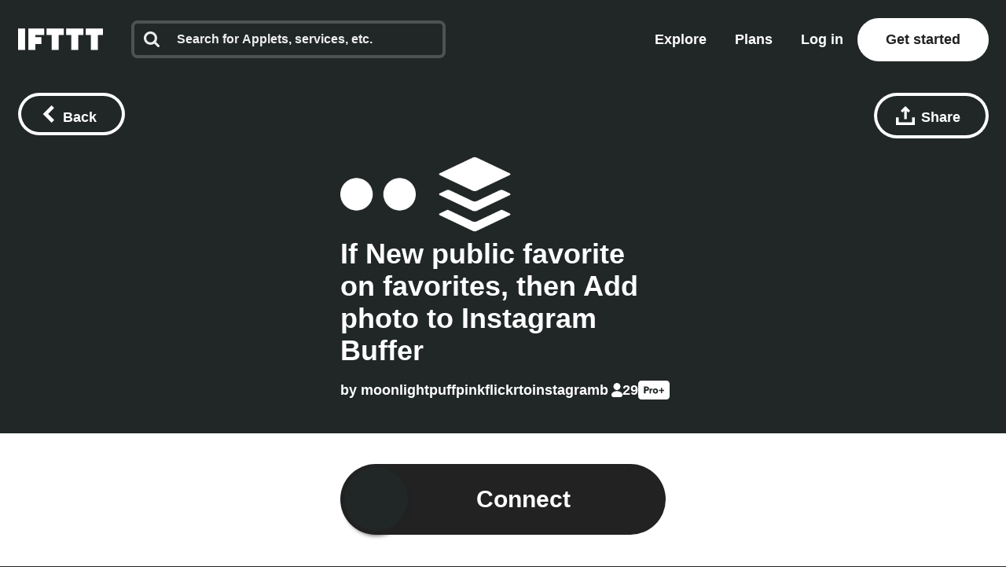

--- FILE ---
content_type: text/html; charset=utf-8
request_url: https://ifttt.com/applets/mnXTxGgA-if-new-public-favorite-on-favorites-then-add-photo-to-instagram-buffer
body_size: 28911
content:
<!DOCTYPE html>
<html lang="en">
<head>
  <link rel="preconnect" href='https://web-assets.ifttt.com' crossorigin>
<link rel="preconnect" href="https://www.google.com" crossorigin>
<link rel="preconnect" href="https://www.googletagmanager.com" crossorigin>


  <style>
/* Inline @font-face rules for Avenir Next W01 - font-display: optional */
/* These fonts are inlined to eliminate render-blocking CSS */

/* Avenir Next Medium */
@font-face {
  font-family: "Avenir Next W01";
  font-weight: 500;
  src: local("Avenir Next W01"),
    url(https://web-assets.ifttt.com/builds/assets/avenir_next-medium-DSUCEw9K.woff2) format("woff2"),
    url(https://web-assets.ifttt.com/builds/assets/avenir_next-medium-CLnZle4p.woff) format("woff"),
    url(https://web-assets.ifttt.com/builds/assets/avenir_next-medium-CkR7Om3c.ttf) format("truetype");
  font-display: optional;
}

/* Avenir Next Demi */
@font-face {
  font-family: "Avenir Next W01";
  font-weight: 600;
  src: local("Avenir Next W01"),
    url(https://web-assets.ifttt.com/builds/assets/avenir_next-demi-DaV_O9Wc.woff2) format("woff2"),
    url(https://web-assets.ifttt.com/builds/assets/avenir_next-demi-gjqKVDmJ.woff) format("woff"),
    url(https://web-assets.ifttt.com/builds/assets/avenir_next-demi-Bh3yYNbP.ttf) format("truetype");
  font-display: optional;
}

/* Avenir Next Bold */
@font-face {
  font-family: "Avenir Next W01";
  font-weight: 700;
  src: local("Avenir Next W01"),
    url(https://web-assets.ifttt.com/builds/assets/avenir_next-bold-ZNsI5KX4.woff2) format("woff2"),
    url(https://web-assets.ifttt.com/builds/assets/avenir_next-bold-C9oHPVV4.woff) format("woff"),
    url(https://web-assets.ifttt.com/builds/assets/avenir_next-bold-yNped-ui.ttf) format("truetype");
  font-display: optional;
}

/* Avenir Next Heavy */
@font-face {
  font-family: "Avenir Next W01";
  font-weight: 800 900;
  src: local("Avenir Next W01"),
    url(https://web-assets.ifttt.com/builds/assets/avenir_next-heavy-CgodJsf-.woff2) format("woff2"),
    url(https://web-assets.ifttt.com/builds/assets/avenir_next-heavy-B4mZODN7.woff) format("woff"),
    url(https://web-assets.ifttt.com/builds/assets/avenir_next-heavy-BM7cZjoI.ttf) format("truetype");
  font-display: optional;
}
</style>

  <!-- Google Tag Manager -->
<script type="text/javascript">(function(w,d,s,l,i){w[l]=w[l]||[];w[l].push({'gtm.start':
new Date().getTime(),event:'gtm.js'});var f=d.getElementsByTagName(s)[0],
j=d.createElement(s),dl=l!='dataLayer'?'&l='+l:'';j.async=true;j.src=
'https://www.googletagmanager.com/gtm.js?id='+i+dl;f.parentNode.insertBefore(j,f);
})(window,document,'script','dataLayer','GTM-NNB6HCT');</script>
<!-- End Google Tag Manager -->

  
  
<meta name="viewport" content="width=device-width, initial-scale=1.0, minimum-scale=0.5, maximum-scale=2.0">
<meta name="mobile-web-app-capable" content="yes">

<meta name="csrf-param" content="authenticity_token">
<meta name="csrf-token" content="EWy0Tgq8YfR4MOxqhC_7yHtO_jPuKPtyNxb-b9tlABQpGgAGXCxJ8j7fGyooDeWsI2YNPggn2Js2Dq6a57ekZQ">

  <link rel="canonical" href="https://ifttt.com/applets/mnXTxGgA-if-new-public-favorite-on-favorites-then-add-photo-to-instagram-buffer">












<title>If New public favorite on favorites, then Add photo to Instagram</title>
<meta name="description" content="From Flickr to instagram Flickr New public favorite. Buffer Add photo to Buffer.">
<meta name="keywords" content="ifttt applets connect connections integrate integration automate automation services recipes trigger action ifthisthenthat free">
<meta property="al:ios:url" content="ifttt://">
<meta property="al:ios:app_store_id" content="660944635">
<meta property="al:ios:app_name" content="IFTTT">
<meta property="fb:app_id" content="122259781154546">
<meta property="fb:admins" content="7302486">
<meta property="og:title" content="If New public favorite on favorites, then Add photo to Instagram Buffer">
<meta property="og:description" content="From Flickr to instagram">
<meta property="og:site_name" content="IFTTT">
<meta property="og:url" content="https://ifttt.com/applets/mnXTxGgA-if-new-public-favorite-on-favorites-then-add-photo-to-instagram-buffer">
<meta property="og:image" content="https://applet-embeds.ifttt.com/mnXTxGgA/default.png">
<meta property="og:image:width" content="360">
<meta property="og:image:height" content="360">
<meta property="og:image" content="https://applet-embeds.ifttt.com/mnXTxGgA/default@2x.png">
<meta property="og:image:width" content="360">
<meta property="og:image:height" content="360">
<meta property="og:image" content="https://applet-embeds.ifttt.com/mnXTxGgA/large.png">
<meta property="og:image:width" content="1200">
<meta property="og:image:height" content="630">
<meta property="og:type" content="website">
<meta name="twitter:card" content="summary_large_image">
<meta name="twitter:site" content="@IFTTT">
<meta name="twitter:image" content="https://applet-embeds.ifttt.com/mnXTxGgA/large.png">
<meta name="twitter:app:id:iphone" content="660944635">
<meta name="twitter:app:id:ipad" content="660944635">
<meta name="twitter:app:id:googleplay" content="com.ifttt.ifttt">
<meta name="twitter:app:url:iphone" content="ifttt://">
<meta name="twitter:app:url:ipad" content="ifttt://">
<meta name="twitter:app:url:googleplay" content="ifttt://">
<meta name="twitter:app:name:googleplay" content="IFTTT">
<meta name="twitter:title" content="If New public favorite on favorites, then Add photo to Instagram Buffer">
<meta name="twitter:description" content="From Flickr to instagram">
<meta name="author" content="moonlightpuffpinkflickrtoinstagramb">
<meta name="copyright" content="Copyright 2026 IFTTT Inc.">
<meta name="theme-color" content="">
<meta name="facebook-domain-verification" content="tapueff3rri63aug9c5b7hapbv3mkv">

<!-- Standard SVG Favicon -->
<link rel="icon" href="https://web-assets.ifttt.com/builds/assets/favicon-DgWkFanB.svg" type="image/svg+xml">

<!-- For all Apple Devices: -->
<link rel="apple-touch-icon" href="https://web-assets.ifttt.com/builds/assets/apple-touch-icon-180x180-precomposed-BWsvgpHV.png">

<!-- For Windows 8: -->
<meta name="msapplication-TileImage" content="https://web-assets.ifttt.com/builds/assets/pinned-Dpomu1wG.png">
<meta name="msapplication-TileColor" content="#222222">

<script type="text/javascript">
  (function() {
    window.App = Object.assign({}, window.App, {
      actionName: 'show',
      authenticityToken: 'EWy0Tgq8YfR4MOxqhC_7yHtO_jPuKPtyNxb-b9tlABQpGgAGXCxJ8j7fGyooDeWsI2YNPggn2Js2Dq6a57ekZQ',
      env: 'production',
      browserSessionId: 'vizP5vH_Pa3iMuGIt4LCfA',
      controllerName: 'connections',
      userTimezoneOffset: 0,
      datadogApplicationId: '0dc9aab3-2962-45f3-b021-5e94cf2edb54',
      datadogClientToken: 'pub53e0fca8acfa415ab78558a4f3d0ebc1',
      datadogService: 'grizzly-www-client',
      datadogSessionSampleRate: '25',
      datadogVersion: 'production-v4544',
      datadogAllowedTracingUrls: ["https://ifttt.com"],
      graphApiHost: 'https://ifttt.com',
      sentryDSNGrizzlyClient: 'https://9f79ec8b79a24eec8fb836b12ad09862@o5469.ingest.sentry.io/5610878',
      mixpanelKey: '9fe73d0a3bc8d217445419b28389fab5',
      stripePublishableKey: 'pk_live_8hj2Ms3R74vPVWlGAEZ35Hmh',
      defaultProfileIconUrl: 'https://web-assets.ifttt.com/builds/assets/icon-avatar-D_QWFt6n.svg',
      requestId: '57666115-fcc4-442a-98d4-c4ad0bcbd071',
      userJWT: '',
      userEmail: '',
      jwtExp: 0,
      trackSession: true,
      trackReplaySession: false,
      allowDebugErrorMessages: false,
      user: {},
      zendeskWidgetJWT: '',
    })

    window.App.user.segment = "bot";
      window.App.user.bot_pattern = "Googlebot\/";

    // helper function to asyncify scripts that don't support async (zendesk widget)
    // Usage:
    //   window.App.loadScriptAsync("url").catch(() => {throw new Error('Failed to load...')});
    //
    // It's always necessary to `catch` since onerror will trigger `reject`.
    window.App.loadScriptAsync = function (src, id = null, attrs = null, retries = 0) {
      return new Promise(function(resolve, reject) {
        const s = document.createElement('script')
        let r = false
        s.type = 'text/javascript'
        if (id) s.id = id
        s.src = src
        if (attrs) {
          Object.entries(attrs).forEach(([name, value]) => {
            s.setAttribute(name, value)
          })
        }
        s.async = true
        s.onerror = function(err) {
          if (retries > 0) {
            return new Promise(resolve => resolve())
              .then(() => {
                setTimeout(() => {
                  window.App.loadScriptAsync(src, id, attrs, retries - 1).catch(() => reject(err, s))
                }, 250)
              })
          } else {
            reject(err, s)
          }
        }
        s.onload = s.onreadystatechange = function() {
          // console.log(this.readyState); // uncomment this line to see which ready states are called.
          if (!r && (!this.readyState || this.readyState === 'complete')) {
            r = true
            resolve()
          }
        }
        document.body.appendChild(s)
      })
    }
  })()
</script>



  
  <script src="https://web-assets.ifttt.com/builds/assets/unauthenticated_applet-CWuGeo-s.js" crossorigin="anonymous" type="module"></script><link rel="modulepreload" href="https://web-assets.ifttt.com/builds/assets/shared_vanilla_setup-D_XZcHgz.js" as="script" crossorigin="anonymous">
<link rel="modulepreload" href="https://web-assets.ifttt.com/builds/assets/sharing-ZCL5lFsI.js" as="script" crossorigin="anonymous">
<link rel="modulepreload" href="https://web-assets.ifttt.com/builds/assets/build_automation_dropdown-Dns1Y0cW.js" as="script" crossorigin="anonymous">
<link rel="modulepreload" href="https://web-assets.ifttt.com/builds/assets/user-snYI-LHZ.js" as="script" crossorigin="anonymous">
<link rel="modulepreload" href="https://web-assets.ifttt.com/builds/assets/header-DKmqjXyJ.js" as="script" crossorigin="anonymous">
<link rel="modulepreload" href="https://web-assets.ifttt.com/builds/assets/utils-Dgq4nV1v.js" as="script" crossorigin="anonymous">
<link rel="modulepreload" href="https://web-assets.ifttt.com/builds/assets/tqa_list_tabs-CJha5-Ol.js" as="script" crossorigin="anonymous">
<link rel="modulepreload" href="https://web-assets.ifttt.com/builds/assets/setup_unified_mobile_menu-KN9tCv1m.js" as="script" crossorigin="anonymous">
<link rel="modulepreload" href="https://web-assets.ifttt.com/builds/assets/_commonjsHelpers-CE1G-McA.js" as="script" crossorigin="anonymous"><link rel="stylesheet" href="https://web-assets.ifttt.com/builds/assets/unauthenticated_applet-_cFbr3eS.css" media="screen" />
  
  
</head>

<body class="connections-body show-action   web-body">
    <!-- Google Tag Manager (noscript) -->
  <noscript><iframe src="https://www.googletagmanager.com/ns.html?id=GTM-NNB6HCT"
  height="0" width="0" style="display:none;visibility:hidden"></iframe></noscript>
  <!-- End Google Tag Manager (noscript) -->

  
<script type="application/ld+json">
{
  "@context" : "https://schema.org",
  "@type" : "WebSite",
  "name" : "IFTTT",
  "url" : "https://ifttt.com",
  "potentialAction" : {
    "@type" : "SearchAction",
    "target" : "https://ifttt.com/search/query/{search_term}",
    "query-input" : "required name=search_term"
  }
}
</script>

  <script type="application/ld+json">
    {
      "@context": "https://schema.org",
      "@type": "SoftwareApplication",
      "name": "IFTTT",
      "operatingSystem": ["Web", "iOS", "Android"],
      "applicationCategory": "ProductivityApplication",
      "description": "From Flickr to instagram Flickr New public favorite. Buffer Add photo to Buffer.",
      "url": "https://ifttt.com/applets/mnXTxGgA-if-new-public-favorite-on-favorites-then-add-photo-to-instagram-buffer",
      "image": "https://applet-embeds.ifttt.com/mnXTxGgA/default.png",
      "publisher": {
        "@type": "Organization",
        "name": "IFTTT",
        "url": "https://ifttt.com"
      },
      "featureList": [],
      "softwareHelp": {
        "@type": "CreativeWork",
        "name": "IFTTT Help Center",
        "url": "https://help.ifttt.com/hc/en-us"
      },
      "aggregateRating": {
        "@type": "AggregateRating",
        "ratingValue": "4.6",
        "bestRating": "5",
        "reviewCount": "59625"
      }
    }
  </script>


  <script type="text/javascript">
    {
      let windowUserAgent = window.navigator.userAgent
      if (windowUserAgent.match(/iPad|iPhone|iPod|Android|IEMobile/i)) {
        document.body.setAttribute("ontouchstart", "");
      }
    }
  </script>

  

      <style>
    header.unified-header {
      background-color: #212727;
    }

  </style>

  <div class="connection-header-container">
    
<header class="unified-header on-color signed-out" style="background-color: #212727">
  <div class="container header">
    <section class="left-group">
      <a title="Home" class="logo" aria-label="The IFTTT home page" href="https://ifttt.com/">
  <svg width="122" height="37" viewbox="0 0 203 52" fill="none" xmlns="http://www.w3.org/2000/svg" title="Logo-ifttt" style="fill: white"><title>IFTTT</title>
<desc>IFTTT</desc><path d="M109.374-.25H68.0791V15.3654H80.3558V52.1734H97.0968V15.3654H109.374V-.25ZM156.249-.25H114.954V15.3654H127.231V52.1734H143.972V15.3654H156.249V-.25ZM203.123-.25H161.829V15.3654H174.105V52.1734H190.846V15.3654H203.123V-.25ZM16.741-.25H0V52.1734H16.741V-.25ZM62.4997-.25H24.5535V52.1734H41.2945V37.6734H55.8033V20.9425H41.2945V15.3654H62.4997V-.25Z" fill="#222"></path></svg>
</a>
        <div class="search-container" style="">
          <div id="universal-search" class="ifttt-search on-color">
<input id="universal-search-input" class="ifttt-search-input" type="search" aria-label="Search" placeholder="Search for Applets, services, etc." maxLength="1024" autoComplete="off" spellCheck="false">
  <span class="icon search">
    <svg width="25" height="25" viewbox="0 0 25 25" fill="none" xmlns="http://www.w3.org/2000/svg" title="Search"><path fill-rule="evenodd" clip-rule="evenodd" d="M17.299 10.571C17.299 8.71905 16.64 7.13505 15.324 5.81905C14.008 4.50205 12.424 3.84405 10.571 3.84405C8.71905 3.84405 7.13505 4.50205 5.81905 5.81905C4.50205 7.13505 3.84405 8.71905 3.84405 10.571C3.84405 12.423 4.50205 14.008 5.81905 15.324C7.13505 16.64 8.71905 17.299 10.571 17.299C12.423 17.299 14.008 16.64 15.324 15.324C16.64 14.008 17.299 12.424 17.299 10.571ZM24.987 23.065C24.987 23.585 24.797 24.035 24.417 24.416C24.036 24.796 23.585 24.986 23.065 24.986C22.525 24.986 22.074 24.796 21.713 24.416L16.563 19.281C14.771 20.522 12.773 21.143 10.571 21.143C9.14005 21.143 7.77105 20.865 6.46405 20.309C5.15805 19.754 4.03205 19.003 3.08605 18.057C2.14005 17.111 1.38905 15.985 0.833046 14.678C0.279261 13.3799 -0.00417164 11.9824 4.63958e-05 10.571C4.63958e-05 9.14005 0.278046 7.77105 0.833046 6.46405C1.38905 5.15805 2.14005 4.03205 3.08605 3.08605C4.03205 2.14005 5.15805 1.38905 6.46405 0.833046C7.76224 0.279261 9.15967 -0.00417164 10.571 4.63958e-05C12.003 4.63958e-05 13.371 0.278046 14.678 0.833046C15.985 1.38905 17.111 2.14005 18.057 3.08605C19.003 4.03205 19.754 5.15805 20.309 6.46405C20.865 7.77105 21.143 9.14005 21.143 10.571C21.143 12.774 20.523 14.771 19.281 16.563L24.431 21.713C24.801 22.083 24.987 22.534 24.987 23.065V23.065Z" fill="#222"></path></svg>
  </span>
  <span class="icon clean-search">
    <svg width="24" height="24" viewbox="0 0 24 24" fill="none" xmlns="http://www.w3.org/2000/svg" title="Icon-x"><rect width="24" height="24" rx="8" fill="#222" fill-opacity="0.06"></rect><path d="M15.2803 7.30566C15.6637 6.90826 16.2969 6.89686 16.6943 7.28027C17.0917 7.66374 17.1031 8.2969 16.7197 8.69433L13.3892 12.145L16.439 15.3057C16.8225 15.7031 16.8115 16.3362 16.4141 16.7197C16.0166 17.1032 15.3835 17.0918 15 16.6943L12 13.585L9 16.6943C8.6165 17.0918 7.98336 17.1032 7.58594 16.7197C7.18851 16.3362 7.17754 15.7031 7.56103 15.3057L10.6104 12.145L7.28027 8.69433C6.89686 8.2969 6.90826 7.66374 7.30566 7.28027C7.7031 6.89686 8.33626 6.90826 8.71973 7.30566L12 10.7051L15.2803 7.30566Z" fill="#666"></path></svg>
  </span>

  
            <section class="universal-search-helper" style="display: none;">
  <div class="default-recommendations">
    <section class="recent-searches">
      <span class="universal-search-helper-title">Recent</span>
      <ul class="universal-search-helper-list">
        <li class="loading-dots"><img fetchpriority="low" title="Loading-dots" alt="Loading-dots icon" loading="eager" src="https://web-assets.ifttt.com/builds/assets/loading-dots-DNfj1gr9.gif" /></li>
      </ul>
    </section>

    <section class="recommended-services">
      <span class="universal-search-helper-title">Recommendations</span>
      <ul class="universal-search-helper-list">
        <li class="loading-dots"><img fetchpriority="low" title="Loading-dots" alt="Loading-dots icon" loading="eager" src="https://web-assets.ifttt.com/builds/assets/loading-dots-DNfj1gr9.gif" /></li>
      </ul>
    </section>
  </div>

  <section class="search-preview">
    <ul class="universal-search-helper-list">
      <li class="loading-dots"><img fetchpriority="low" title="Loading-dots" alt="Loading-dots icon" loading="eager" src="https://web-assets.ifttt.com/builds/assets/loading-dots-DNfj1gr9.gif" /></li>
    </ul>
  </section>

  <a class="search-navigation" href="#">
    <span class="desktop">See all results or press enter</span>
    <span class="mobile">See all results</span>
    <svg width="13" height="12" viewbox="0 0 13 12" fill="none" xmlns="http://www.w3.org/2000/svg" title="Arrow-right"><g clip-path="url(#clip0_52729_108402)"><path fill-rule="evenodd" clip-rule="evenodd" d="M6.42027 0.46167L12.0564 5.84166L6.42027 11.2216L4.86156 9.73378L7.83645 6.8941H0.984375V4.78921H7.83645L4.86155 1.94954L6.42027 0.46167Z" fill="#09F"></path></g><defs><clippath id="clip0_52729_108402"><rect width="12" height="12" fill="#fff" transform="translate(0.5)"></rect></clippath></defs></svg>
</a></section>


</div>          <div class="mobile-close-search-icon">
            <svg width="24" height="25" viewBox="0 0 11 11" xmlns="http://www.w3.org/2000/svg" class="close-icon">
              <title>Close menu</title>
              <g stroke="#222" stroke-width="2.5" fill="none" fill-rule="evenodd" stroke-linecap="square">
                <path d="M1.598 1.598l7.717 7.717M9.447 1.598L1.73 9.315"></path>
              </g>
            </svg>
          </div>
        </div>
    </section>

      <section class="right-group signed-out">
        <a class="nav-link link-menu" title="Explore" href="https://ifttt.com/explore">
          Explore
</a>
        <a class="nav-link link-menu" title="Plans" href="https://ifttt.com/plans">
          Plans
</a>
        <a class="sign-in button-tertiary button-outlined button-on-color" href="https://ifttt.com/login">Log in</a>

          <a title="Get started" class="button-tertiary  sign-up signed-out" href="https://ifttt.com/join">
            Get started
</a>          <span class="mobile-icon-search">
            <svg width="25" height="25" viewbox="0 0 25 25" fill="none" xmlns="http://www.w3.org/2000/svg" title="Search"><path fill-rule="evenodd" clip-rule="evenodd" d="M17.299 10.571C17.299 8.71905 16.64 7.13505 15.324 5.81905C14.008 4.50205 12.424 3.84405 10.571 3.84405C8.71905 3.84405 7.13505 4.50205 5.81905 5.81905C4.50205 7.13505 3.84405 8.71905 3.84405 10.571C3.84405 12.423 4.50205 14.008 5.81905 15.324C7.13505 16.64 8.71905 17.299 10.571 17.299C12.423 17.299 14.008 16.64 15.324 15.324C16.64 14.008 17.299 12.424 17.299 10.571ZM24.987 23.065C24.987 23.585 24.797 24.035 24.417 24.416C24.036 24.796 23.585 24.986 23.065 24.986C22.525 24.986 22.074 24.796 21.713 24.416L16.563 19.281C14.771 20.522 12.773 21.143 10.571 21.143C9.14005 21.143 7.77105 20.865 6.46405 20.309C5.15805 19.754 4.03205 19.003 3.08605 18.057C2.14005 17.111 1.38905 15.985 0.833046 14.678C0.279261 13.3799 -0.00417164 11.9824 4.63958e-05 10.571C4.63958e-05 9.14005 0.278046 7.77105 0.833046 6.46405C1.38905 5.15805 2.14005 4.03205 3.08605 3.08605C4.03205 2.14005 5.15805 1.38905 6.46405 0.833046C7.76224 0.279261 9.15967 -0.00417164 10.571 4.63958e-05C12.003 4.63958e-05 13.371 0.278046 14.678 0.833046C15.985 1.38905 17.111 2.14005 18.057 3.08605C19.003 4.03205 19.754 5.15805 20.309 6.46405C20.865 7.77105 21.143 9.14005 21.143 10.571C21.143 12.774 20.523 14.771 19.281 16.563L24.431 21.713C24.801 22.083 24.987 22.534 24.987 23.065V23.065Z" fill="#222"></path></svg>
          </span>
      </section>
      <section class="mobile-icon">
        
<span id="unified_mobile_menu" role="button" class="closed" tabindex="0">
  <svg width="28" height="27" xmlns="http://www.w3.org/2000/svg" class="hamburger-icon">
    <title>Mobile menu</title>
    <g fill="none" fill-rule="evenodd">
      <path fill="none" d="M-358-22H56v70h-414z"></path>
      <g fill="white" id="mobile-hamburger-icon">
        <path d="M0 0h28v5H0zM0 11h28v5H0zM0 22h28v5H0z"></path>
      </g>
    </g>
  </svg>
  <svg width="24" height="25" viewBox="0 0 11 11" xmlns="http://www.w3.org/2000/svg" class="close-icon">
    <title>Close menu</title>
    <g stroke="white" stroke-width="2.5" fill="none" fill-rule="evenodd" stroke-linecap="square">
      <path d="M1.598 1.598l7.717 7.717M9.447 1.598L1.73 9.315"></path>
    </g>
  </svg>
</span>


      </section>
  </div>

   <div class="nav-button-container">
      
   </div>
</header>



    <div class="connection-header">
      <div class="top">
        
<a title="Back button" class="button-tertiary button-outlined button-with-icon only-icon-on-mobile back-button-fixed button-on-color" onClick="return window.App.Scripts.BackButton(&#39;/explore&#39;)" aria-label="Back button" href="/explore">
  <svg width="15" height="22" viewbox="0 0 15 22" xmlns="http://www.w3.org/2000/svg" class="button-icon" title="Chevron-left-white"><path d="M.15 11l11 11 3.3-3.3-7.7-7.7 7.7-7.7-3.3-3.3-11 11z" fill="#FFF" fill-rule="evenodd"></path></svg>
  <span class="hide-on-xs">Back</span>
</a>
        <div class="right-header-ctas">
          
            
<div class="share-wrapper">
  
<div class="modal hidden" data-modal-id data-modal-open-selector=".share-wrapper .modal-open">
  <div class="modal-background">
    <div class="modal-content">
      <div class="section">
            <div class="modal-close">
    <svg height="11" viewbox="0 0 11 11" width="11" xmlns="http://www.w3.org/2000/svg" title="X"><path d="m1.598 1.598 7.717 7.717m.132-7.717-7.717 7.717" fill="none" stroke="#222" stroke-linecap="square" stroke-width="2"></path></svg>
  </div>

          <div class="share-modal" data-share-url="https://ift.tt/RrTOGIH" data-title="If New public favorite on favorites, then Add photo to Instagram Buffer">
    <h4 class="hide-on-xs">Share this using the options below:</h4>
    <input id="share-url-input-mobile" type="text", readonly="true" class="share-url-input hide-on-xs" value="https://ift.tt/RrTOGIH">
    <div class="mobile-share-title hide-above-xs">If New public favorite on favorites, then Add photo to Instagram Buffer</div>
    <p class="txt-body-3 cta hide-above-xs">
      Send this automation to anyone using the options below.
    </p>
    <div class="share-icons">
      <a class="twitter" target="_blank" rel="noopener noreferrer" href="https://twitter.com/intent/tweet?url=https://ift.tt/RrTOGIH">
        <span><svg width="56" height="56" viewbox="0 0 56 56" fill="none" xmlns="http://www.w3.org/2000/svg" title="Twitter x icon"><rect width="56" height="56" rx="28" fill="#222"></rect><path d="M29.827 26.5299L36.9746 18.4H35.2809L29.0746 25.4591L24.1176 18.4H18.4004L25.8963 29.0746L18.4004 37.6H20.0942L26.6482 30.1454L31.8831 37.6H37.6004L29.8266 26.5299H29.827ZM27.507 29.1686L20.7046 19.6477H23.3062L35.2817 36.4091H32.68L27.507 29.169V29.1686Z" fill="#fff"></path></svg></span>
</a>
      <a class="facebook" target="_blank" rel="noopener noreferrer" href="https://www.facebook.com/sharer/sharer.php?u=https://ift.tt/RrTOGIH">
        <span><svg width="56" height="56" viewbox="0 0 56 56" fill="none" xmlns="http://www.w3.org/2000/svg" title="Facebook icon"><rect width="56" height="56" rx="28" fill="#222"></rect><g clip-path="url(#clip0_15309_3633)"><path d="M40 28.0724C40 21.4031 34.6293 16 28 16C21.3707 16 16 21.4031 16 28.0724C16 34.0979 20.3893 39.0932 26.1227 40V31.56H23.072V28.0724H26.1227V25.4111C26.1227 22.385 27.9147 20.7163 30.656 20.7163C31.968 20.7163 33.344 20.9524 33.344 20.9524V23.9195H31.8293C30.3413 23.9195 29.872 24.8478 29.872 25.8028V28.0671H33.2L32.6667 31.5547H29.872V39.9893C35.6107 39.0879 40 34.0979 40 28.0724Z" fill="#fff"></path></g><defs><clippath id="clip0_15309_3633"><rect width="24" height="24" fill="#fff" transform="translate(16 16)"></rect></clippath></defs></svg></span>
</a>
      <a class="linkedin" target="_blank" rel="noopener noreferrer" href="https://www.linkedin.com/shareArticle?mini=true&amp;url=https://ift.tt/RrTOGIH">
        <span><svg fill="none" height="56" viewbox="0 0 56 56" width="56" xmlns="http://www.w3.org/2000/svg" title="Linkedin icon"><rect fill="#222" height="56" rx="28" width="56"></rect><path clip-rule="evenodd" d="m19.6199 16c-1.6654 0-3.0203 1.3564-3.0203 3.0237 0 1.668 1.3549 3.0249 3.0203 3.0249 1.6642 0 3.018-1.357 3.018-3.0249 0-1.6673-1.3538-3.0237-3.018-3.0237zm2.287 7.3261h-4.5772c-.2031 0-.3677.165-.3677.3685v14.7369c0 .2036.1646.3686.3677.3686h4.5772c.2031 0 .3677-.165.3677-.3686v-14.7369c0-.2035-.1646-.3685-.3677-.3685zm7.6207 1.3254c.8243-.8999 2.1832-1.692 4.0216-1.692 5.1553 0 5.8504 3.7349 5.8504 7.3884v8.0834c0 .2036-.1646.3686-.3677.3686h-4.5688c-.2032 0-.3678-.165-.3678-.3686v-7.165c0-2.0061-.1479-3.5406-2.0091-3.5406-1.709 0-2.3749.9572-2.3749 3.4142v7.2913c0 .2036-.1646.3686-.3677.3686h-4.5671c-.2032 0-.3678-.165-.3678-.3686v-14.7368c0-.2036.1646-.3686.3678-.3686h4.3834c.2031 0 .3677.165.3677.3686z" fill="#fff" fill-rule="evenodd"></path></svg></span>
</a>
      <a class="reddit" target="_blank" rel="noopener noreferrer" href="https://reddit.com/submit?url=https://ift.tt/RrTOGIH">
        <span><svg width="56" height="56" viewbox="0 0 56 56" fill="none" xmlns="http://www.w3.org/2000/svg" title="Reddit icon"><rect width="56" height="56" rx="28" fill="#222"></rect><path d="M28 40C21.3724 40 16 34.6276 16 28C16 21.3724 21.3724 16 28 16C34.6276 16 40 21.3724 40 28C40 34.6276 34.6276 40 28 40ZM36.004 28C35.9917 27.6622 35.8819 27.3352 35.6879 27.0584C35.4939 26.7817 35.2239 26.5669 34.9106 26.4401C34.5973 26.3132 34.254 26.2797 33.9221 26.3436C33.5902 26.4074 33.2839 26.566 33.04 26.8C31.6749 25.8721 30.0702 25.3594 28.42 25.324L29.2 21.58L31.768 22.12C31.7985 22.4038 31.9292 22.6674 32.1366 22.8635C32.3439 23.0596 32.6144 23.1754 32.8995 23.1901C33.1845 23.2047 33.4654 23.1173 33.6918 22.9435C33.9182 22.7697 34.0753 22.5209 34.1348 22.2418C34.1942 21.9626 34.1523 21.6714 34.0164 21.4204C33.8806 21.1694 33.6597 20.975 33.3934 20.8722C33.1272 20.7694 32.833 20.7648 32.5637 20.8594C32.2944 20.9539 32.0676 21.1413 31.924 21.388L28.984 20.8C28.9359 20.7895 28.8862 20.7886 28.8378 20.7974C28.7894 20.8062 28.7431 20.8245 28.7018 20.8513C28.6605 20.8781 28.625 20.9128 28.5972 20.9534C28.5694 20.994 28.55 21.0398 28.54 21.088L27.652 25.252C25.9815 25.2772 24.3547 25.7902 22.972 26.728C22.787 26.5539 22.5664 26.4222 22.3254 26.3419C22.0844 26.2616 21.8289 26.2346 21.5765 26.2629C21.324 26.2911 21.0808 26.3739 20.8635 26.5056C20.6463 26.6372 20.4603 26.8145 20.3184 27.0251C20.1765 27.2358 20.0821 27.4748 20.0417 27.7256C20.0013 27.9764 20.016 28.2329 20.0846 28.4775C20.1533 28.722 20.2743 28.9487 20.4392 29.1419C20.6042 29.335 20.8092 29.49 21.04 29.596C21.0265 29.7717 21.0265 29.9483 21.04 30.124C21.04 32.812 24.172 34.996 28.036 34.996C31.9 34.996 35.032 32.812 35.032 30.124C35.0455 29.9483 35.0455 29.7717 35.032 29.596C35.3281 29.4488 35.5765 29.2208 35.7485 28.9384C35.9206 28.656 36.0091 28.3306 36.004 28V28ZM24.004 29.2C24.004 28.8817 24.1304 28.5765 24.3555 28.3515C24.5805 28.1264 24.8857 28 25.204 28C25.5223 28 25.8275 28.1264 26.0525 28.3515C26.2776 28.5765 26.404 28.8817 26.404 29.2C26.404 29.5183 26.2776 29.8235 26.0525 30.0485C25.8275 30.2736 25.5223 30.4 25.204 30.4C24.8857 30.4 24.5805 30.2736 24.3555 30.0485C24.1304 29.8235 24.004 29.5183 24.004 29.2ZM30.976 32.5C30.1246 33.1416 29.0771 33.4681 28.012 33.424C26.9469 33.4681 25.8994 33.1416 25.048 32.5C24.997 32.4378 24.9709 32.3589 24.9748 32.2786C24.9788 32.1982 25.0125 32.1222 25.0693 32.0653C25.1262 32.0085 25.2022 31.9748 25.2826 31.9708C25.3629 31.9669 25.4418 31.993 25.504 32.044C26.2255 32.5732 27.1061 32.8399 28 32.8C28.895 32.8487 29.7797 32.5904 30.508 32.068C30.5387 32.0336 30.5761 32.0059 30.618 31.9866C30.6598 31.9673 30.7052 31.9569 30.7513 31.9559C30.7973 31.9548 30.8431 31.9633 30.8858 31.9808C30.9284 31.9982 30.967 32.0242 30.9992 32.0572C31.0314 32.0902 31.0564 32.1295 31.0728 32.1726C31.0891 32.2156 31.0964 32.2616 31.0943 32.3077C31.0921 32.3537 31.0805 32.3988 31.0601 32.4401C31.0398 32.4815 31.0111 32.5182 30.976 32.548V32.5V32.5ZM30.76 30.448C30.5227 30.448 30.2907 30.3776 30.0933 30.2458C29.896 30.1139 29.7422 29.9265 29.6513 29.7072C29.5605 29.4879 29.5368 29.2467 29.5831 29.0139C29.6294 28.7811 29.7436 28.5673 29.9115 28.3995C30.0793 28.2316 30.2931 28.1174 30.5259 28.0711C30.7587 28.0248 30.9999 28.0485 31.2192 28.1393C31.4385 28.2302 31.6259 28.384 31.7578 28.5813C31.8896 28.7787 31.96 29.0107 31.96 29.248C31.9665 29.4106 31.9399 29.5728 31.8818 29.7248C31.8236 29.8768 31.7352 30.0154 31.6218 30.1321C31.5085 30.2488 31.3725 30.3413 31.2223 30.4038C31.0721 30.4664 30.9107 30.4978 30.748 30.496L30.76 30.448Z" fill="#fff"></path></svg></span>
</a>
      <button class="copy button button-tertiary hide-on-xs">Copy</button>
    </div>
    <p class="txt-body-3 hide-above-xs">Or copy link</p>
    <input id="share-url-input-desktop" type="text" value="https://ift.tt/RrTOGIH" readonly="true" class="share-url-input hide-above-xs" />
    <button class="copy button button-primary hide-above-xs">Copy</button>
  </div>

      </div>
    </div>
  </div>
</div>


  <button
    aria-label="share"
    class="modal-open button-tertiary button-outlined button-with-icon
            only-icon-on-mobile share-button-fixed share-button
            "
  >
    <span><svg xmlns="http://www.w3.org/2000/svg" width="24" height="24" viewbox="0 0 24 24" fill="none" title="Sharing icon"><path d="M18 5.88415L15.7274 8.08411L13.6322 5.99749V16.4286H10.4408V5.9474L8.25665 8.092L6 5.87625L11.9847 0L15.1578 3.05358L18 5.88415Z" fill="#fff"></path><path d="M3.42857 14.1429V20.5714H20.5714V14.1429H24V24H0V14.1429H3.42857Z" fill="#fff"></path></svg></span>
    <span class="hide-on-xs">Share</span>
  </button>
</div>

<div data-fb-app-id="122259781154546" style="display: none;"></div>

        </div>
      </div>
      <div class="cta">
          <div class="dependency-icons">
              <a href="/flickr"><img width="96" height="96" alt="Flickr New public favorite." title="Flickr New public favorite." loading="eager" src="https://assets.ifttt.com/images/channels/21/icons/monochrome_large.webp" /></a>
              <a href="/buffer"><img width="96" height="96" alt="Buffer Add photo to Buffer." title="Buffer Add photo to Buffer." loading="eager" src="https://assets.ifttt.com/images/channels/42/icons/monochrome_large.webp" /></a>
          </div>
          <h1 class="connection-title">If New public favorite on favorites, then Add photo to Instagram Buffer</h1>
        <div class="applet-meta-line">
          <div class="author-info-wrapper">
                <div class="owner byline by-and-author-link">
    <span>
      <span class="by">by</span>
      <span class="author">
          <a href="https://ifttt.com/p/moonlightpuffpinkflickrtoinstagramb">moonlightpuffpinkflickrtoinstagramb</a>
      </span>
    </span>
  </div>


          </div>
          <div class="pro-badge-and-installs">
              <div class="installs" aria-label="29 Applet enables">
                <svg height="18" viewbox="0 0 14 18" width="14" xmlns="http://www.w3.org/2000/svg" title="29 users have enabled this Applet"><path d="m12.5794595 12.213c.9050606.7280986 1.4287464 1.8359474 1.4204432 3.0047143v.2108571c0 1.4201608-1.1397224 2.5714286-2.5455183 2.5714286h-8.90896565c-1.40579596 0-2.54541875-1.1512678-2.54541875-2.5714286v-.2108571c0-1.1867143.51799272-2.2821429 1.42161637-3.006 1.09453007-.8781429 2.95268576-1.926 5.5782852-1.926s4.48375513 1.0478571 5.57955793 1.9272857zm-5.57955793-3.213c-1.59143345 0-3.06197861-.85769513-3.85769534-2.24999998-.79571673-1.39230486-.79571673-3.10769518 0-4.50000004.79571673-1.39230485 2.26626189-2.24999998 3.85769534-2.24999998 2.46014293 0 4.45448283 2.01471863 4.45448283 4.5s-1.9943399 4.5-4.45448283 4.5z" fill="#fff"></path></svg>
                <span>
                  29
                </span>
              </div>
              <span class="card-badge">
                <a class="pro-badge" title="IFTTT Pro Plans" href="https://ifttt.com/plans">
                  <svg viewbox="0 0 120 70" width="120" height="70" fill="#222" xmlns="http://www.w3.org/2000/svg" title="Pro plus"><path d="M34.816 28.408C35.056 28.792 35.176 29.284 35.176 29.884 35.176 30.484 35.056 30.988 34.816 31.396 34.576 31.78 34.24 32.092 33.808 32.332 33.4 32.572 32.932 32.74 32.404 32.836 31.876 32.932 31.324 32.98 30.748 32.98H28.156V26.968H30.856C31.408 26.968 31.936 27.004 32.44 27.076 32.968 27.148 33.436 27.292 33.844 27.508 34.252 27.724 34.576 28.024 34.816 28.408zM70.1171 38.452C70.1171 37.876 70.0211 37.312 69.8291 36.76 69.6371 36.208 69.3611 35.728 69.0011 35.32 68.6411 34.888 68.1971 34.54 67.6691 34.276 67.1411 34.012 66.5291 33.88 65.8331 33.88 65.1371 33.88 64.5251 34.012 63.9971 34.276 63.4691 34.54 63.0251 34.888 62.6651 35.32 62.3291 35.728 62.0651 36.208 61.8731 36.76 61.7051 37.312 61.6211 37.876 61.6211 38.452 61.6211 39.028 61.7051 39.592 61.8731 40.144 62.0651 40.696 62.3411 41.2 62.7011 41.656 63.0611 42.088 63.5051 42.436 64.0331 42.7 64.5611 42.964 65.1731 43.096 65.8691 43.096 66.5651 43.096 67.1771 42.964 67.7051 42.7 68.2331 42.436 68.6771 42.088 69.0371 41.656 69.3971 41.2 69.6611 40.696 69.8291 40.144 70.0211 39.592 70.1171 39.028 70.1171 38.452z"></path><path fill-rule="evenodd" clip-rule="evenodd" d="M11.9008 0C5.32818 0 0 5.37258 0 12V58C0 64.6274 5.32818 70 11.9008 70H108.099C114.672 70 120 64.6274 120 58V12C120 5.37258 114.672 0 108.099 0H11.9008ZM40.504 33.628C41.056 32.596 41.332 31.336 41.332 29.848C41.332 28.384 41.068 27.16 40.54 26.176C40.036 25.168 39.328 24.364 38.416 23.764C37.528 23.14 36.472 22.696 35.248 22.432C34.048 22.144 32.752 22 31.36 22H22V47.488H28.156V37.876H31.216C32.536 37.876 33.808 37.732 35.032 37.444C36.256 37.156 37.336 36.7 38.272 36.076C39.208 35.452 39.952 34.636 40.504 33.628ZM53.9925 34.24C54.2565 34.264 54.5205 34.312 54.7845 34.384L55.0365 29.2C54.8925 29.152 54.7005 29.116 54.4605 29.092C54.2445 29.068 54.0165 29.056 53.7765 29.056C52.6725 29.056 51.7005 29.344 50.8605 29.92C50.0205 30.496 49.3725 31.24 48.9165 32.152H48.8445V29.56H43.1565V47.488H49.0605V38.272C49.0605 37.912 49.1325 37.492 49.2765 37.012C49.4205 36.532 49.6485 36.088 49.9605 35.68C50.2965 35.272 50.7285 34.924 51.2565 34.636C51.8085 34.348 52.4805 34.204 53.2725 34.204C53.5125 34.204 53.7525 34.216 53.9925 34.24ZM75.8051 38.452C75.8051 39.916 75.5411 41.248 75.0131 42.448C74.4851 43.624 73.7651 44.632 72.8531 45.472C71.9411 46.288 70.8851 46.924 69.6851 47.38C68.4851 47.836 67.2011 48.064 65.8331 48.064C64.4891 48.064 63.2051 47.836 61.9811 47.38C60.7811 46.924 59.7251 46.288 58.8131 45.472C57.9251 44.632 57.2171 43.624 56.6891 42.448C56.1611 41.248 55.8971 39.916 55.8971 38.452C55.8971 36.988 56.1611 35.668 56.6891 34.492C57.2171 33.316 57.9251 32.32 58.8131 31.504C59.7251 30.688 60.7811 30.064 61.9811 29.632C63.2051 29.2 64.4891 28.984 65.8331 28.984C67.2011 28.984 68.4851 29.2 69.6851 29.632C70.8851 30.064 71.9411 30.688 72.8531 31.504C73.7651 32.32 74.4851 33.316 75.0131 34.492C75.5411 35.668 75.8051 36.988 75.8051 38.452ZM91.6032 46.372V38.848H99.2352V34.312H91.5672V26.788H86.8872V34.312H79.2552V38.848H86.9232V46.372H91.6032Z"></path></svg>
</a>              </span>
          </div>
        </div>
      </div>
    </div>
  </div>


  <div id="flash-messages">
    
  </div>

  

  <main class="container web">
      

<style>
  .connection-header {
    background-color: #212727;
    color: white;
  }
</style>





<div id="card" class="breath-space">
    <div class="platform-preview connect-button-outline">
  <div class="platform-preview connect-button" style="background-color: #222;" data-connect="{&quot;url&quot;:&quot;https://ifttt.com/join?return_to=https%3A%2F%2Fifttt.com%2Fapplets%2FmnXTxGgA-if-new-public-favorite-on-favorites-then-add-photo-to-instagram-buffer%3F_cb%3D1768570711&quot;,&quot;connection_id&quot;:&quot;mnXTxGgA&quot;,&quot;session_id&quot;:&quot;2TpMTv8rvXWbxgYKtQIocQ&quot;}">
    <div class="service-icon" style="background-color: #212727;"></div>    <div class="connect-cta">
      <div data-fittty="true" data-fittty-mode="oneline" data-fittty-min="14" data-fittty-max="30"><span>Connect</span></div>
</div></div></div>

  
  <div class="how-this-works">
  <h2>How this automation works</h2>

    <p class="automation-description">From Flickr to instagram</p>

  <div class="tqa-steps">
      <div class="tqa-step ">
  <div class="step-header">
    <span class="step-label">If</span>

    <div class="step-content">
      <div class="service-icon" style="background-color: #212727">
          <img title="Flickr" class="service-image" alt="Flickr icon" loading="eager" src="https://assets.ifttt.com/images/channels/21/icons/monochrome_large.webp" />
      </div>

      <div class="step-details">
        <div class="step-title-row">
          <h3 class="step-name">
              <a href="/flickr/triggers/new_favorite_public_photo">
                New public favorite
</a>          </h3>
            <a class="pro-badge" title="IFTTT Pro Plans" href="https://ifttt.com/plans">
              <img loading="lazy" height="18" width="32" title="Pro" alt="Pro icon" src="https://web-assets.ifttt.com/builds/assets/pro-BCavpYGS.svg" />
</a>        </div>

          <div class="step-meta">
            <span class="tooltip-container">
              <a href="https://ift.tt/glossary-polling-trigger" class="meta-type" data-has-tooltip="true" target="_blank" rel="noopener noreferrer">
                <span class="meta-icon" alt="Trigger icon"><svg width="40" height="40" viewbox="0 0 40 40" fill="none" xmlns="http://www.w3.org/2000/svg" title="Icon-delay"><path fill-rule="evenodd" clip-rule="evenodd" d="M20 35C28.2843 35 35 28.2843 35 20C35 11.7157 28.2843 5 20 5C11.7157 5 5 11.7157 5 20C5 28.2843 11.7157 35 20 35ZM20 40C31.0457 40 40 31.0457 40 20C40 8.9543 31.0457 0 20 0C8.9543 0 0 8.9543 0 20C0 31.0457 8.9543 40 20 40Z" fill="#fff"></path><path d="M21.4533 13.141C21.4533 11.8665 20.4201 10.8333 19.1456 10.8333C17.8711 10.8333 16.8379 11.8665 16.8379 13.141V22.2863C16.8379 23.2068 17.5841 23.953 18.5046 23.953L27.8208 23.953C29.0953 23.953 30.1285 22.9198 30.1285 21.6453C30.1285 20.3708 29.0953 19.3376 27.8208 19.3376L21.4533 19.3376V13.141Z" fill="#fff"></path></svg></span>
                <span class="meta-text">Polling trigger</span>
              </a>
              <div class="tool-tip tool-tip--dark">Polling Applets run after IFTTT reaches out to the trigger service and finds a new trigger event. These trigger checks occur every 5 minutes for Pro and Pro+ users, and every hour for Free users.</div>
            </span>
              <span class="meta-description">This Trigger fires every time you favorite a public photo on Flickr.</span>
          </div>

          <div class="ingredients-section">
            <p class="section-label">Trigger ingredients</p>
            <div class="ingredients-list">
                <span class="ingredient-pill">
                  <span class="pill-label">Title</span>
                </span>
                <span class="ingredient-pill">
                  <span class="pill-label">Description</span>
                </span>
                <span class="ingredient-pill">
                  <span class="pill-label">FlickrUrlShort</span>
                </span>
                <span class="ingredient-pill">
                  <span class="pill-label">SourceUrl</span>
                </span>
                <span class="ingredient-pill">
                  <span class="pill-label">OriginalSourceUrl</span>
                </span>
                <span class="ingredient-pill">
                  <span class="pill-label">OwnerName</span>
                </span>
                <span class="ingredient-pill">
                  <span class="pill-label">UploadedDate</span>
                </span>
                <span class="ingredient-pill">
                  <span class="pill-label">Tags</span>
                </span>
            </div>
          </div>

      </div>
    </div>
  </div>
</div>





        <div class="tqa-step last-step">
  <div class="step-header">
    <span class="step-label">Then</span>

    <div class="step-content">
      <div class="service-icon" style="background-color: #168eea">
          <img title="Buffer" class="service-image" alt="Buffer icon" loading="eager" src="https://assets.ifttt.com/images/channels/42/icons/monochrome_large.webp" />
      </div>

      <div class="step-details">
        <div class="step-title-row">
          <h3 class="step-name">
              <a href="/buffer/actions/add_to_buffer_with_photo">
                Add photo to Buffer
</a>          </h3>
            <a class="pro-badge" title="IFTTT Pro Plans" href="https://ifttt.com/plans">
              <img loading="lazy" height="18" width="32" title="Pro plus" alt="Pro plus icon" src="https://web-assets.ifttt.com/builds/assets/pro_plus-CqwZ7bHX.svg" />
</a>        </div>

          <div class="step-meta">
            <span class="tooltip-container">
              <a href="https://ift.tt/glossary-action" class="meta-type" data-has-tooltip="true" target="_blank" rel="noopener noreferrer">
                <span class="meta-icon" alt="Action icon"><svg width="18" height="18" viewbox="0 0 18 18" fill="none" xmlns="http://www.w3.org/2000/svg" title="Icon-realtime"><path fill-rule="evenodd" clip-rule="evenodd" d="M10.9243 0.0776531C11.2747 0.241388 11.4643 0.626513 11.3804 1.00403L10.1035 6.75006H15.45C15.7707 6.75006 16.0623 6.93591 16.1978 7.2266C16.3333 7.51729 16.288 7.86013 16.0817 8.10569L8.20671 17.4807C7.96101 17.7732 7.54662 17.8588 7.20515 17.6875C6.86368 17.5163 6.68444 17.133 6.77194 16.7611L8.03336 11.4001H3.07501C2.76071 11.4001 2.47371 11.2215 2.33487 10.9395C2.19603 10.6575 2.22946 10.3212 2.42109 10.072L9.92109 0.322049C10.1569 0.0155219 10.5739 -0.0860816 10.9243 0.0776531ZM4.75047 9.75006H9.07501C9.32704 9.75006 9.56525 9.86527 9.72173 10.0628C9.87822 10.2604 9.9358 10.5187 9.87808 10.764L9.17155 13.7667L13.6796 8.40006H9.07501C8.82477 8.40006 8.58805 8.28648 8.43147 8.09129C8.27489 7.89609 8.21537 7.64037 8.26965 7.39609L8.96371 4.27285L4.75047 9.75006Z" fill="#222"></path></svg></span>
                <span class="meta-text">Action</span>
              </a>
              <div class="tool-tip tool-tip--dark">An action is the task your Applet carries out after the trigger occurs. It defines what happens as the result of your automation and completes the workflow.</div>
            </span>
              <span class="meta-description">This Action will add a photo to Buffer. If your Buffer is full then the post will be skipped.</span>
          </div>


          <div class="action-fields-section">
            <p class="section-label">Action fields</p>
            <div class="action-fields-list">
                <span class="action-field-pill">
                  <span class="pill-label">photo_url</span>
                </span>
                <span class="action-field-pill">
                  <span class="pill-label">message</span>
                </span>
            </div>
          </div>
      </div>
    </div>
  </div>
</div>

  </div>
</div>

  <div class="services-used">
  <h2>Services used in this Applet</h2>

  <div class="services-list">
      <a class="service-item" href="/flickr">
        <div class="service-icon-wrapper" style="background-color: #212727">
          <img title="Flickr" class="service-icon" alt="Flickr icon" loading="eager" src="https://assets.ifttt.com/images/channels/21/icons/monochrome_large.webp" />
        </div>
        <span class="service-name">Flickr</span>
        <span class="chevron"><svg height="22" viewbox="0 0 15 22" width="15" xmlns="http://www.w3.org/2000/svg" title="Chevron-right-black"><path d="m14.85 11-11-11-3.3 3.3 7.7 7.7-7.7 7.7 3.3 3.3z" fill="#000" fill-rule="evenodd"></path></svg></span>
</a>      <a class="service-item" href="/buffer">
        <div class="service-icon-wrapper" style="background-color: #168eea">
          <img title="Buffer" class="service-icon" alt="Buffer icon" loading="eager" src="https://assets.ifttt.com/images/channels/42/icons/monochrome_large.webp" />
        </div>
        <span class="service-name">Buffer</span>
        <span class="chevron"><svg height="22" viewbox="0 0 15 22" width="15" xmlns="http://www.w3.org/2000/svg" title="Chevron-right-black"><path d="m14.85 11-11-11-3.3 3.3 7.7 7.7-7.7 7.7 3.3 3.3z" fill="#000" fill-rule="evenodd"></path></svg></span>
</a>  </div>
</div>




  


  
</div>

<div class="recommended-applets">
  <h2>You might also like...</h2>
  <ul class="web-applet-cards">
      <li class="my-web-applet-card web-applet-card ">
        <a class="applet-card-body spec-prefetch sized-applet-card responsive-small-or-large" href="https://ifttt.com/applets/yzVCfxaq-post-your-instagram-photos-to-flickr" style="background-color: #e4405f;" data-dd-action-name="connections_top_applets_applet_card_clicked" data-applet-id="yzVCfxaq" data-applet-owner-type="service" data-applet-author="Instagram" data-index="0" data-context="connections_top_applets">
  <div class="meta-header">
    <div class="works-with">
  <ul class="permissions">
      <li>
        <img width="48" height="48" loading="lazy" alt="Instagram" title="Instagram" src="https://assets.ifttt.com/images/channels/28/icons/monochrome_regular.webp" />
      </li>
      <li>
        <img width="48" height="48" loading="lazy" alt="Flickr" title="Flickr" src="https://assets.ifttt.com/images/channels/21/icons/monochrome_regular.webp" />
      </li>
      </ul>
</div>
  </div>
  <div class="content">
    <div class="title" >
      <span>Post your Instagram photos to Flickr</span>
    </div>
        <div class="owner no-link">
    <img alt="Instagram" title="Instagram" loading="lazy" width="20" height="20" src="https://assets.ifttt.com/images/channels/28/icons/monochrome_regular.webp" />
    <span class="author">Instagram</span>
  </div>

  </div>
    <div class="meta badged">
    <span class="installs" aria-label="38.6K users" title="38.6K users enabled this Applet">
      <span class="verified">
        <img title="user icon" alt="user icon" loading="lazy" width="15.758" height="20" src="https://web-assets.ifttt.com/builds/assets/user-icon-CaTgxhP-.svg" />
</span>      <span class="number">38.6K</span>
</span>    <span title="Applet has pro features" class="card-badge">
        <svg viewbox="0 0 120 70" width="120" height="70" fill="none" xmlns="http://www.w3.org/2000/svg" title="Pro"><path d="M46.176 29.884C46.176 29.284 46.056 28.792 45.816 28.408 45.576 28.024 45.252 27.724 44.844 27.508 44.436 27.292 43.968 27.148 43.44 27.076 42.936 27.004 42.408 26.968 41.856 26.968H39.156V32.98H41.748C42.324 32.98 42.876 32.932 43.404 32.836 43.932 32.74 44.4 32.572 44.808 32.332 45.24 32.092 45.576 31.78 45.816 31.396 46.056 30.988 46.176 30.484 46.176 29.884zM80.8291 36.76C81.0211 37.312 81.1171 37.876 81.1171 38.452 81.1171 39.028 81.0211 39.592 80.8291 40.144 80.6611 40.696 80.3971 41.2 80.0371 41.656 79.6771 42.088 79.2331 42.436 78.7051 42.7 78.1771 42.964 77.5651 43.096 76.8691 43.096 76.1731 43.096 75.5611 42.964 75.0331 42.7 74.5051 42.436 74.0611 42.088 73.7011 41.656 73.3411 41.2 73.0651 40.696 72.8731 40.144 72.7051 39.592 72.6211 39.028 72.6211 38.452 72.6211 37.876 72.7051 37.312 72.8731 36.76 73.0651 36.208 73.3291 35.728 73.6651 35.32 74.0251 34.888 74.4691 34.54 74.9971 34.276 75.5251 34.012 76.1371 33.88 76.8331 33.88 77.5291 33.88 78.1411 34.012 78.6691 34.276 79.1971 34.54 79.6411 34.888 80.0011 35.32 80.3611 35.728 80.6371 36.208 80.8291 36.76z" fill="#222"></path><path fill-rule="evenodd" clip-rule="evenodd" d="M12 0C5.37258 0 0 5.37258 0 12V58C0 64.6274 5.37259 70 12 70H108C114.627 70 120 64.6274 120 58V12C120 5.37258 114.627 0 108 0H12ZM52.332 29.848C52.332 31.336 52.056 32.596 51.504 33.628C50.952 34.636 50.208 35.452 49.272 36.076C48.336 36.7 47.256 37.156 46.032 37.444C44.808 37.732 43.536 37.876 42.216 37.876H39.156V47.488H33V22H42.36C43.752 22 45.048 22.144 46.248 22.432C47.472 22.696 48.528 23.14 49.416 23.764C50.328 24.364 51.036 25.168 51.54 26.176C52.068 27.16 52.332 28.384 52.332 29.848ZM65.7845 34.384C65.5205 34.312 65.2565 34.264 64.9925 34.24C64.7525 34.216 64.5125 34.204 64.2725 34.204C63.4805 34.204 62.8085 34.348 62.2565 34.636C61.7285 34.924 61.2965 35.272 60.9605 35.68C60.6485 36.088 60.4205 36.532 60.2765 37.012C60.1325 37.492 60.0605 37.912 60.0605 38.272V47.488H54.1565V29.56H59.8445V32.152H59.9165C60.3725 31.24 61.0205 30.496 61.8605 29.92C62.7005 29.344 63.6725 29.056 64.7765 29.056C65.0165 29.056 65.2445 29.068 65.4605 29.092C65.7005 29.116 65.8925 29.152 66.0365 29.2L65.7845 34.384ZM86.0131 42.448C86.5411 41.248 86.8051 39.916 86.8051 38.452C86.8051 36.988 86.5411 35.668 86.0131 34.492C85.4851 33.316 84.7651 32.32 83.8531 31.504C82.9411 30.688 81.8851 30.064 80.6851 29.632C79.4851 29.2 78.2011 28.984 76.8331 28.984C75.4891 28.984 74.2051 29.2 72.9811 29.632C71.7811 30.064 70.7251 30.688 69.8131 31.504C68.9251 32.32 68.2171 33.316 67.6891 34.492C67.1611 35.668 66.8971 36.988 66.8971 38.452C66.8971 39.916 67.1611 41.248 67.6891 42.448C68.2171 43.624 68.9251 44.632 69.8131 45.472C70.7251 46.288 71.7811 46.924 72.9811 47.38C74.2051 47.836 75.4891 48.064 76.8331 48.064C78.2011 48.064 79.4851 47.836 80.6851 47.38C81.8851 46.924 82.9411 46.288 83.8531 45.472C84.7651 44.632 85.4851 43.624 86.0131 42.448Z" fill="#222"></path></svg>
    </span>
</div></a>
</li>      <li class="my-web-applet-card web-applet-card ">
        <a class="applet-card-body spec-prefetch sized-applet-card responsive-small-or-large" href="https://ifttt.com/applets/tQb2gTZN-rss-to-buffer-url-only" style="background-color: #168eea;" data-dd-action-name="connections_top_applets_applet_card_clicked" data-applet-id="tQb2gTZN" data-applet-owner-type="service" data-applet-author="Buffer" data-index="1" data-context="connections_top_applets">
  <div class="meta-header">
    <div class="works-with">
  <ul class="permissions">
      <li>
        <img width="48" height="48" loading="lazy" alt="Buffer" title="Buffer" src="https://assets.ifttt.com/images/channels/42/icons/monochrome_regular.webp" />
      </li>
      <li>
        <img width="48" height="48" loading="lazy" alt="RSS Feed" title="RSS Feed" src="https://assets.ifttt.com/images/channels/4/icons/monochrome_regular.webp" />
      </li>
      </ul>
</div>
  </div>
  <div class="content">
    <div class="title" >
      <span>RSS to Buffer URL Only</span>
    </div>
        <div class="owner no-link">
    <img alt="Buffer" title="Buffer" loading="lazy" width="20" height="20" src="https://assets.ifttt.com/images/channels/42/icons/monochrome_regular.webp" />
    <span class="author">Buffer</span>
  </div>

  </div>
    <div class="meta badged">
    <span class="installs" aria-label="14.2K users" title="14.2K users enabled this Applet">
      <span class="verified">
        <img title="user icon" alt="user icon" loading="lazy" width="15.758" height="20" src="https://web-assets.ifttt.com/builds/assets/user-icon-CaTgxhP-.svg" />
</span>      <span class="number">14.2K</span>
</span>    <span title="Applet has pro features" class="card-badge">
        <svg viewbox="0 0 120 70" width="120" height="70" fill="#222" xmlns="http://www.w3.org/2000/svg" title="Pro plus"><path d="M34.816 28.408C35.056 28.792 35.176 29.284 35.176 29.884 35.176 30.484 35.056 30.988 34.816 31.396 34.576 31.78 34.24 32.092 33.808 32.332 33.4 32.572 32.932 32.74 32.404 32.836 31.876 32.932 31.324 32.98 30.748 32.98H28.156V26.968H30.856C31.408 26.968 31.936 27.004 32.44 27.076 32.968 27.148 33.436 27.292 33.844 27.508 34.252 27.724 34.576 28.024 34.816 28.408zM70.1171 38.452C70.1171 37.876 70.0211 37.312 69.8291 36.76 69.6371 36.208 69.3611 35.728 69.0011 35.32 68.6411 34.888 68.1971 34.54 67.6691 34.276 67.1411 34.012 66.5291 33.88 65.8331 33.88 65.1371 33.88 64.5251 34.012 63.9971 34.276 63.4691 34.54 63.0251 34.888 62.6651 35.32 62.3291 35.728 62.0651 36.208 61.8731 36.76 61.7051 37.312 61.6211 37.876 61.6211 38.452 61.6211 39.028 61.7051 39.592 61.8731 40.144 62.0651 40.696 62.3411 41.2 62.7011 41.656 63.0611 42.088 63.5051 42.436 64.0331 42.7 64.5611 42.964 65.1731 43.096 65.8691 43.096 66.5651 43.096 67.1771 42.964 67.7051 42.7 68.2331 42.436 68.6771 42.088 69.0371 41.656 69.3971 41.2 69.6611 40.696 69.8291 40.144 70.0211 39.592 70.1171 39.028 70.1171 38.452z"></path><path fill-rule="evenodd" clip-rule="evenodd" d="M11.9008 0C5.32818 0 0 5.37258 0 12V58C0 64.6274 5.32818 70 11.9008 70H108.099C114.672 70 120 64.6274 120 58V12C120 5.37258 114.672 0 108.099 0H11.9008ZM40.504 33.628C41.056 32.596 41.332 31.336 41.332 29.848C41.332 28.384 41.068 27.16 40.54 26.176C40.036 25.168 39.328 24.364 38.416 23.764C37.528 23.14 36.472 22.696 35.248 22.432C34.048 22.144 32.752 22 31.36 22H22V47.488H28.156V37.876H31.216C32.536 37.876 33.808 37.732 35.032 37.444C36.256 37.156 37.336 36.7 38.272 36.076C39.208 35.452 39.952 34.636 40.504 33.628ZM53.9925 34.24C54.2565 34.264 54.5205 34.312 54.7845 34.384L55.0365 29.2C54.8925 29.152 54.7005 29.116 54.4605 29.092C54.2445 29.068 54.0165 29.056 53.7765 29.056C52.6725 29.056 51.7005 29.344 50.8605 29.92C50.0205 30.496 49.3725 31.24 48.9165 32.152H48.8445V29.56H43.1565V47.488H49.0605V38.272C49.0605 37.912 49.1325 37.492 49.2765 37.012C49.4205 36.532 49.6485 36.088 49.9605 35.68C50.2965 35.272 50.7285 34.924 51.2565 34.636C51.8085 34.348 52.4805 34.204 53.2725 34.204C53.5125 34.204 53.7525 34.216 53.9925 34.24ZM75.8051 38.452C75.8051 39.916 75.5411 41.248 75.0131 42.448C74.4851 43.624 73.7651 44.632 72.8531 45.472C71.9411 46.288 70.8851 46.924 69.6851 47.38C68.4851 47.836 67.2011 48.064 65.8331 48.064C64.4891 48.064 63.2051 47.836 61.9811 47.38C60.7811 46.924 59.7251 46.288 58.8131 45.472C57.9251 44.632 57.2171 43.624 56.6891 42.448C56.1611 41.248 55.8971 39.916 55.8971 38.452C55.8971 36.988 56.1611 35.668 56.6891 34.492C57.2171 33.316 57.9251 32.32 58.8131 31.504C59.7251 30.688 60.7811 30.064 61.9811 29.632C63.2051 29.2 64.4891 28.984 65.8331 28.984C67.2011 28.984 68.4851 29.2 69.6851 29.632C70.8851 30.064 71.9411 30.688 72.8531 31.504C73.7651 32.32 74.4851 33.316 75.0131 34.492C75.5411 35.668 75.8051 36.988 75.8051 38.452ZM91.6032 46.372V38.848H99.2352V34.312H91.5672V26.788H86.8872V34.312H79.2552V38.848H86.9232V46.372H91.6032Z"></path></svg>
    </span>
</div></a>
</li>      <li class="my-web-applet-card web-applet-card ">
        <a class="applet-card-body spec-prefetch sized-applet-card responsive-small-or-large" href="https://ifttt.com/applets/DzUZkN3K-facebook-page-posts-go-to-google-via-buffer" style="background-color: #3B579D;" data-dd-action-name="connections_top_applets_applet_card_clicked" data-applet-id="DzUZkN3K" data-applet-owner-type="user" data-applet-author="johnnybizzle" data-index="2" data-context="connections_top_applets">
  <div class="meta-header">
    <div class="works-with">
  <ul class="permissions">
      <li>
        <img width="48" height="48" loading="lazy" alt="Facebook Pages" title="Facebook Pages" src="https://assets.ifttt.com/images/channels/29/icons/monochrome_regular.webp" />
      </li>
      <li>
        <img width="48" height="48" loading="lazy" alt="Buffer" title="Buffer" src="https://assets.ifttt.com/images/channels/42/icons/monochrome_regular.webp" />
      </li>
      </ul>
</div>
  </div>
  <div class="content">
    <div class="title" >
      <span>Facebook Page Posts go to Google+ via Buffer</span>
    </div>
        <div class="owner byline by-and-author-link">
    <span>
      <span class="by">by</span>
      <span class="author">
          johnnybizzle
      </span>
    </span>
  </div>

  </div>
    <div class="meta badged">
    <span class="installs" aria-label="4.94K users" title="4.94K users enabled this Applet">
      <span class="verified">
        <img title="user icon" alt="user icon" loading="lazy" width="15.758" height="20" src="https://web-assets.ifttt.com/builds/assets/user-icon-CaTgxhP-.svg" />
</span>      <span class="number">4.94K</span>
</span>    <span title="Applet has pro features" class="card-badge">
        <svg viewbox="0 0 120 70" width="120" height="70" fill="#222" xmlns="http://www.w3.org/2000/svg" title="Pro plus"><path d="M34.816 28.408C35.056 28.792 35.176 29.284 35.176 29.884 35.176 30.484 35.056 30.988 34.816 31.396 34.576 31.78 34.24 32.092 33.808 32.332 33.4 32.572 32.932 32.74 32.404 32.836 31.876 32.932 31.324 32.98 30.748 32.98H28.156V26.968H30.856C31.408 26.968 31.936 27.004 32.44 27.076 32.968 27.148 33.436 27.292 33.844 27.508 34.252 27.724 34.576 28.024 34.816 28.408zM70.1171 38.452C70.1171 37.876 70.0211 37.312 69.8291 36.76 69.6371 36.208 69.3611 35.728 69.0011 35.32 68.6411 34.888 68.1971 34.54 67.6691 34.276 67.1411 34.012 66.5291 33.88 65.8331 33.88 65.1371 33.88 64.5251 34.012 63.9971 34.276 63.4691 34.54 63.0251 34.888 62.6651 35.32 62.3291 35.728 62.0651 36.208 61.8731 36.76 61.7051 37.312 61.6211 37.876 61.6211 38.452 61.6211 39.028 61.7051 39.592 61.8731 40.144 62.0651 40.696 62.3411 41.2 62.7011 41.656 63.0611 42.088 63.5051 42.436 64.0331 42.7 64.5611 42.964 65.1731 43.096 65.8691 43.096 66.5651 43.096 67.1771 42.964 67.7051 42.7 68.2331 42.436 68.6771 42.088 69.0371 41.656 69.3971 41.2 69.6611 40.696 69.8291 40.144 70.0211 39.592 70.1171 39.028 70.1171 38.452z"></path><path fill-rule="evenodd" clip-rule="evenodd" d="M11.9008 0C5.32818 0 0 5.37258 0 12V58C0 64.6274 5.32818 70 11.9008 70H108.099C114.672 70 120 64.6274 120 58V12C120 5.37258 114.672 0 108.099 0H11.9008ZM40.504 33.628C41.056 32.596 41.332 31.336 41.332 29.848C41.332 28.384 41.068 27.16 40.54 26.176C40.036 25.168 39.328 24.364 38.416 23.764C37.528 23.14 36.472 22.696 35.248 22.432C34.048 22.144 32.752 22 31.36 22H22V47.488H28.156V37.876H31.216C32.536 37.876 33.808 37.732 35.032 37.444C36.256 37.156 37.336 36.7 38.272 36.076C39.208 35.452 39.952 34.636 40.504 33.628ZM53.9925 34.24C54.2565 34.264 54.5205 34.312 54.7845 34.384L55.0365 29.2C54.8925 29.152 54.7005 29.116 54.4605 29.092C54.2445 29.068 54.0165 29.056 53.7765 29.056C52.6725 29.056 51.7005 29.344 50.8605 29.92C50.0205 30.496 49.3725 31.24 48.9165 32.152H48.8445V29.56H43.1565V47.488H49.0605V38.272C49.0605 37.912 49.1325 37.492 49.2765 37.012C49.4205 36.532 49.6485 36.088 49.9605 35.68C50.2965 35.272 50.7285 34.924 51.2565 34.636C51.8085 34.348 52.4805 34.204 53.2725 34.204C53.5125 34.204 53.7525 34.216 53.9925 34.24ZM75.8051 38.452C75.8051 39.916 75.5411 41.248 75.0131 42.448C74.4851 43.624 73.7651 44.632 72.8531 45.472C71.9411 46.288 70.8851 46.924 69.6851 47.38C68.4851 47.836 67.2011 48.064 65.8331 48.064C64.4891 48.064 63.2051 47.836 61.9811 47.38C60.7811 46.924 59.7251 46.288 58.8131 45.472C57.9251 44.632 57.2171 43.624 56.6891 42.448C56.1611 41.248 55.8971 39.916 55.8971 38.452C55.8971 36.988 56.1611 35.668 56.6891 34.492C57.2171 33.316 57.9251 32.32 58.8131 31.504C59.7251 30.688 60.7811 30.064 61.9811 29.632C63.2051 29.2 64.4891 28.984 65.8331 28.984C67.2011 28.984 68.4851 29.2 69.6851 29.632C70.8851 30.064 71.9411 30.688 72.8531 31.504C73.7651 32.32 74.4851 33.316 75.0131 34.492C75.5411 35.668 75.8051 36.988 75.8051 38.452ZM91.6032 46.372V38.848H99.2352V34.312H91.5672V26.788H86.8872V34.312H79.2552V38.848H86.9232V46.372H91.6032Z"></path></svg>
    </span>
</div></a>
</li>  </ul>
  <a class="button-secondary" href="https://ifttt.com/explore/applets" role="button">View more Applets</a>
</div>
  <section class="related-services-section">
    <h2>Related services</h2>
    <div class="services-container">
      <ul class="service-cards">
          <li class="service-card-list-item">
            <a class="service-card spec-prefetch " style="background-color: #F48120" data-dd-action-name="connections_related_services_service_card_clicked" href="/blogger">
  <img class="service-card-image" title="Blogger" loading="eager" width="54" height="54" alt="Blogger icon" src="https://assets.ifttt.com/images/channels/47/icons/monochrome_large.webp" />
  <span class="service-card-title">Blogger</span>
</a>
          </li>
          <li class="service-card-list-item">
            <a class="service-card spec-prefetch " style="background-color: #FF0000" data-dd-action-name="connections_related_services_service_card_clicked" href="/youtube">
  <img class="service-card-image" title="YouTube" loading="eager" width="54" height="54" alt="YouTube icon" src="https://assets.ifttt.com/images/channels/32/icons/monochrome_large.webp" />
  <span class="service-card-title">YouTube</span>
</a>
          </li>
          <li class="service-card-list-item">
            <a class="service-card spec-prefetch " style="background-color: #3B579D" data-dd-action-name="connections_related_services_service_card_clicked" href="/facebook">
  <img class="service-card-image" title="Facebook" loading="eager" width="54" height="54" alt="Facebook icon" src="https://assets.ifttt.com/images/channels/36996033/icons/monochrome_large.webp" />
  <span class="service-card-title">Facebook</span>
</a>
          </li>
          <li class="service-card-list-item">
            <a class="service-card spec-prefetch " style="background-color: #1e8cbe" data-dd-action-name="connections_related_services_service_card_clicked" href="/wordpress">
  <img class="service-card-image" title="WordPress" loading="eager" width="54" height="54" alt="WordPress icon" src="https://assets.ifttt.com/images/channels/30/icons/monochrome_large.webp" />
  <span class="service-card-title">WordPress</span>
</a>
          </li>
          <li class="service-card-list-item">
            <a class="service-card spec-prefetch " style="background-color: #000000" data-dd-action-name="connections_related_services_service_card_clicked" href="/twitter">
  <img class="service-card-image" title="X (Twitter)" loading="eager" width="54" height="54" alt="X (Twitter) icon" src="https://assets.ifttt.com/images/channels/2/icons/monochrome_large.webp" />
  <span class="service-card-title">X (Twitter)</span>
</a>
          </li>
          <li class="service-card-list-item">
            <a class="service-card spec-prefetch " style="background-color: #3B579D" data-dd-action-name="connections_related_services_service_card_clicked" href="/facebook_pages">
  <img class="service-card-image" title="Facebook Pages" loading="eager" width="54" height="54" alt="Facebook Pages icon" src="https://assets.ifttt.com/images/channels/29/icons/monochrome_large.webp" />
  <span class="service-card-title">Facebook Pages</span>
</a>
          </li>
      </ul>
    </div>
  </section>


  <section class="tqas-module">
  <h2>Create your own Flickr and Buffer workflow</h2>
  <p class="txt-body-3">
    Create custom workflows effortlessly by selecting triggers, queries, and actions.
    With IFTTT, it's simple: “If this” trigger happens, “then that” action follows.
    Streamline tasks and save time with automated workflows that work for you.
  </p>
  <div class="tqas-ui">
    <nav class="tqas-tab-nav" role="tablist">
        <a href="#" role="tab" class="tqa-tab active " data-tab="all">
          <h3 class="tab-title">All <span class="tqa-tab-count">(10)</span></h3>
        </a>
        <a href="#" role="tab" class="tqa-tab  " data-tab="triggers">
          <h3 class="tab-title">Triggers <span class="tqa-tab-count">(7)</span></h3>
        </a>
        <a href="#" role="tab" class="tqa-tab  disabled" data-tab="queries">
          <h3 class="tab-title">Queries <span class="tqa-tab-count">(0)</span></h3>
        </a>
        <a href="#" role="tab" class="tqa-tab  " data-tab="actions">
          <h3 class="tab-title">Actions <span class="tqa-tab-count">(3)</span></h3>
        </a>
    </nav>
    <div class="tqas-contents">
      <p class="txt-body-3 tqa-count">
        10
        triggers, queries, and actions
      </p>
        <div class="tqas-tab-panel " data-tab-panel="triggers">

          <div class="tqas-initial-items">
              <div class="tqa-card">
  <div class="tqa-card-header">
    <span class="tqa-card-icon" title="Buffer" style="background-color: #168eea; background-image: url(https://assets.ifttt.com/images/channels/42/icons/monochrome_large.webp);">
    </span>
    <div class="tqa-card-content">
      <div class="tqa-card-title-container">
        <h4 class="tqa-card-title">Any new post in Buffer</h4>
          <a class="badge-container" title="IFTTT Pro Plans" href="https://ifttt.com/plans">
            <span class="card-badge">
              <img loading="lazy" height="18" width="32" title="Pro plus" alt="Pro plus icon" src="https://web-assets.ifttt.com/builds/assets/pro_plus-CqwZ7bHX.svg" />
            </span>
</a>      </div>
      <div class="tqa-card-desc-container">
        <span class="tqa-card-type-container tooltip-container">
          <a href="https://ift.tt/glossary-polling-trigger" class="tqa-card-type-icon" data-has-tooltip="true" target="_blank" rel="noopener noreferrer">
            <span class="tqa-card-type-svg" alt="Trigger icon"><svg width="40" height="40" viewbox="0 0 40 40" fill="none" xmlns="http://www.w3.org/2000/svg" title="Icon-delay"><path fill-rule="evenodd" clip-rule="evenodd" d="M20 35C28.2843 35 35 28.2843 35 20C35 11.7157 28.2843 5 20 5C11.7157 5 5 11.7157 5 20C5 28.2843 11.7157 35 20 35ZM20 40C31.0457 40 40 31.0457 40 20C40 8.9543 31.0457 0 20 0C8.9543 0 0 8.9543 0 20C0 31.0457 8.9543 40 20 40Z" fill="#fff"></path><path d="M21.4533 13.141C21.4533 11.8665 20.4201 10.8333 19.1456 10.8333C17.8711 10.8333 16.8379 11.8665 16.8379 13.141V22.2863C16.8379 23.2068 17.5841 23.953 18.5046 23.953L27.8208 23.953C29.0953 23.953 30.1285 22.9198 30.1285 21.6453C30.1285 20.3708 29.0953 19.3376 27.8208 19.3376L21.4533 19.3376V13.141Z" fill="#fff"></path></svg></span>
            Polling trigger
          </a>
          <div class="tool-tip tool-tip--dark">Polling Applets run after IFTTT reaches out to the trigger service and finds a new trigger event. These trigger checks occur every 5 minutes for Pro and Pro+ users, and every hour for Free users.</div>
        </span>
        <span class="tqa-card-desc">This Trigger fires every time you add a new post to Buffer or post now via Buffer.</span>
      </div>
    </div>
  </div>
  <div class="tqa-card-actions">
    <a href="https://ifttt.com/buffer/triggers/new_status_item_buffer" class="tqa-card-details" data-dd-action-name="connections_tqa_view_details_clicked">View details</a>
    <a class="tqa-card-try" href="https://ifttt.com/create?template_trigger=buffer.new_status_item_buffer">Try it</a>
  </div>
</div>

              <div class="tqa-card">
  <div class="tqa-card-header">
    <span class="tqa-card-icon" title="Flickr" style="background-color: #212727; background-image: url(https://assets.ifttt.com/images/channels/21/icons/monochrome_large.webp);">
    </span>
    <div class="tqa-card-content">
      <div class="tqa-card-title-container">
        <h4 class="tqa-card-title">Any new public photo</h4>
          <a class="badge-container" title="IFTTT Pro Plans" href="https://ifttt.com/plans">
            <span class="card-badge">
              <img loading="lazy" height="18" width="32" title="Pro" alt="Pro icon" src="https://web-assets.ifttt.com/builds/assets/pro-BCavpYGS.svg" />
            </span>
</a>      </div>
      <div class="tqa-card-desc-container">
        <span class="tqa-card-type-container tooltip-container">
          <a href="https://ift.tt/glossary-polling-trigger" class="tqa-card-type-icon" data-has-tooltip="true" target="_blank" rel="noopener noreferrer">
            <span class="tqa-card-type-svg" alt="Trigger icon"><svg width="40" height="40" viewbox="0 0 40 40" fill="none" xmlns="http://www.w3.org/2000/svg" title="Icon-delay"><path fill-rule="evenodd" clip-rule="evenodd" d="M20 35C28.2843 35 35 28.2843 35 20C35 11.7157 28.2843 5 20 5C11.7157 5 5 11.7157 5 20C5 28.2843 11.7157 35 20 35ZM20 40C31.0457 40 40 31.0457 40 20C40 8.9543 31.0457 0 20 0C8.9543 0 0 8.9543 0 20C0 31.0457 8.9543 40 20 40Z" fill="#fff"></path><path d="M21.4533 13.141C21.4533 11.8665 20.4201 10.8333 19.1456 10.8333C17.8711 10.8333 16.8379 11.8665 16.8379 13.141V22.2863C16.8379 23.2068 17.5841 23.953 18.5046 23.953L27.8208 23.953C29.0953 23.953 30.1285 22.9198 30.1285 21.6453C30.1285 20.3708 29.0953 19.3376 27.8208 19.3376L21.4533 19.3376V13.141Z" fill="#fff"></path></svg></span>
            Polling trigger
          </a>
          <div class="tool-tip tool-tip--dark">Polling Applets run after IFTTT reaches out to the trigger service and finds a new trigger event. These trigger checks occur every 5 minutes for Pro and Pro+ users, and every hour for Free users.</div>
        </span>
        <span class="tqa-card-desc">This Trigger fires every time you upload a new public photo to your Flickr photostream.</span>
      </div>
    </div>
  </div>
  <div class="tqa-card-actions">
    <a href="https://ifttt.com/flickr/triggers/any_new_public_photo" class="tqa-card-details" data-dd-action-name="connections_tqa_view_details_clicked">View details</a>
    <a class="tqa-card-try" href="https://ifttt.com/create?template_trigger=flickr.any_new_public_photo">Try it</a>
  </div>
</div>

              <div class="tqa-card">
  <div class="tqa-card-header">
    <span class="tqa-card-icon" title="Flickr" style="background-color: #212727; background-image: url(https://assets.ifttt.com/images/channels/21/icons/monochrome_large.webp);">
    </span>
    <div class="tqa-card-content">
      <div class="tqa-card-title-container">
        <h4 class="tqa-card-title">Any new set</h4>
          <a class="badge-container" title="IFTTT Pro Plans" href="https://ifttt.com/plans">
            <span class="card-badge">
              <img loading="lazy" height="18" width="32" title="Pro" alt="Pro icon" src="https://web-assets.ifttt.com/builds/assets/pro-BCavpYGS.svg" />
            </span>
</a>      </div>
      <div class="tqa-card-desc-container">
        <span class="tqa-card-type-container tooltip-container">
          <a href="https://ift.tt/glossary-polling-trigger" class="tqa-card-type-icon" data-has-tooltip="true" target="_blank" rel="noopener noreferrer">
            <span class="tqa-card-type-svg" alt="Trigger icon"><svg width="40" height="40" viewbox="0 0 40 40" fill="none" xmlns="http://www.w3.org/2000/svg" title="Icon-delay"><path fill-rule="evenodd" clip-rule="evenodd" d="M20 35C28.2843 35 35 28.2843 35 20C35 11.7157 28.2843 5 20 5C11.7157 5 5 11.7157 5 20C5 28.2843 11.7157 35 20 35ZM20 40C31.0457 40 40 31.0457 40 20C40 8.9543 31.0457 0 20 0C8.9543 0 0 8.9543 0 20C0 31.0457 8.9543 40 20 40Z" fill="#fff"></path><path d="M21.4533 13.141C21.4533 11.8665 20.4201 10.8333 19.1456 10.8333C17.8711 10.8333 16.8379 11.8665 16.8379 13.141V22.2863C16.8379 23.2068 17.5841 23.953 18.5046 23.953L27.8208 23.953C29.0953 23.953 30.1285 22.9198 30.1285 21.6453C30.1285 20.3708 29.0953 19.3376 27.8208 19.3376L21.4533 19.3376V13.141Z" fill="#fff"></path></svg></span>
            Polling trigger
          </a>
          <div class="tool-tip tool-tip--dark">Polling Applets run after IFTTT reaches out to the trigger service and finds a new trigger event. These trigger checks occur every 5 minutes for Pro and Pro+ users, and every hour for Free users.</div>
        </span>
        <span class="tqa-card-desc">This Trigger fires every time you create a new photoset on Flickr. </span>
      </div>
    </div>
  </div>
  <div class="tqa-card-actions">
    <a href="https://ifttt.com/flickr/triggers/any_new_set" class="tqa-card-details" data-dd-action-name="connections_tqa_view_details_clicked">View details</a>
    <a class="tqa-card-try" href="https://ifttt.com/create?template_trigger=flickr.any_new_set">Try it</a>
  </div>
</div>

              <div class="tqa-card">
  <div class="tqa-card-header">
    <span class="tqa-card-icon" title="Buffer" style="background-color: #168eea; background-image: url(https://assets.ifttt.com/images/channels/42/icons/monochrome_large.webp);">
    </span>
    <div class="tqa-card-content">
      <div class="tqa-card-title-container">
        <h4 class="tqa-card-title">New photo in Buffer</h4>
          <a class="badge-container" title="IFTTT Pro Plans" href="https://ifttt.com/plans">
            <span class="card-badge">
              <img loading="lazy" height="18" width="32" title="Pro plus" alt="Pro plus icon" src="https://web-assets.ifttt.com/builds/assets/pro_plus-CqwZ7bHX.svg" />
            </span>
</a>      </div>
      <div class="tqa-card-desc-container">
        <span class="tqa-card-type-container tooltip-container">
          <a href="https://ift.tt/glossary-polling-trigger" class="tqa-card-type-icon" data-has-tooltip="true" target="_blank" rel="noopener noreferrer">
            <span class="tqa-card-type-svg" alt="Trigger icon"><svg width="40" height="40" viewbox="0 0 40 40" fill="none" xmlns="http://www.w3.org/2000/svg" title="Icon-delay"><path fill-rule="evenodd" clip-rule="evenodd" d="M20 35C28.2843 35 35 28.2843 35 20C35 11.7157 28.2843 5 20 5C11.7157 5 5 11.7157 5 20C5 28.2843 11.7157 35 20 35ZM20 40C31.0457 40 40 31.0457 40 20C40 8.9543 31.0457 0 20 0C8.9543 0 0 8.9543 0 20C0 31.0457 8.9543 40 20 40Z" fill="#fff"></path><path d="M21.4533 13.141C21.4533 11.8665 20.4201 10.8333 19.1456 10.8333C17.8711 10.8333 16.8379 11.8665 16.8379 13.141V22.2863C16.8379 23.2068 17.5841 23.953 18.5046 23.953L27.8208 23.953C29.0953 23.953 30.1285 22.9198 30.1285 21.6453C30.1285 20.3708 29.0953 19.3376 27.8208 19.3376L21.4533 19.3376V13.141Z" fill="#fff"></path></svg></span>
            Polling trigger
          </a>
          <div class="tool-tip tool-tip--dark">Polling Applets run after IFTTT reaches out to the trigger service and finds a new trigger event. These trigger checks occur every 5 minutes for Pro and Pro+ users, and every hour for Free users.</div>
        </span>
        <span class="tqa-card-desc">This Trigger fires every time you add a new photo to Buffer or post now via Buffer.</span>
      </div>
    </div>
  </div>
  <div class="tqa-card-actions">
    <a href="https://ifttt.com/buffer/triggers/new_photo_item_buffer" class="tqa-card-details" data-dd-action-name="connections_tqa_view_details_clicked">View details</a>
    <a class="tqa-card-try" href="https://ifttt.com/create?template_trigger=buffer.new_photo_item_buffer">Try it</a>
  </div>
</div>

              <div class="tqa-card">
  <div class="tqa-card-header">
    <span class="tqa-card-icon" title="Flickr" style="background-color: #212727; background-image: url(https://assets.ifttt.com/images/channels/21/icons/monochrome_large.webp);">
    </span>
    <div class="tqa-card-content">
      <div class="tqa-card-title-container">
        <h4 class="tqa-card-title">New public favorite</h4>
          <a class="badge-container" title="IFTTT Pro Plans" href="https://ifttt.com/plans">
            <span class="card-badge">
              <img loading="lazy" height="18" width="32" title="Pro" alt="Pro icon" src="https://web-assets.ifttt.com/builds/assets/pro-BCavpYGS.svg" />
            </span>
</a>      </div>
      <div class="tqa-card-desc-container">
        <span class="tqa-card-type-container tooltip-container">
          <a href="https://ift.tt/glossary-polling-trigger" class="tqa-card-type-icon" data-has-tooltip="true" target="_blank" rel="noopener noreferrer">
            <span class="tqa-card-type-svg" alt="Trigger icon"><svg width="40" height="40" viewbox="0 0 40 40" fill="none" xmlns="http://www.w3.org/2000/svg" title="Icon-delay"><path fill-rule="evenodd" clip-rule="evenodd" d="M20 35C28.2843 35 35 28.2843 35 20C35 11.7157 28.2843 5 20 5C11.7157 5 5 11.7157 5 20C5 28.2843 11.7157 35 20 35ZM20 40C31.0457 40 40 31.0457 40 20C40 8.9543 31.0457 0 20 0C8.9543 0 0 8.9543 0 20C0 31.0457 8.9543 40 20 40Z" fill="#fff"></path><path d="M21.4533 13.141C21.4533 11.8665 20.4201 10.8333 19.1456 10.8333C17.8711 10.8333 16.8379 11.8665 16.8379 13.141V22.2863C16.8379 23.2068 17.5841 23.953 18.5046 23.953L27.8208 23.953C29.0953 23.953 30.1285 22.9198 30.1285 21.6453C30.1285 20.3708 29.0953 19.3376 27.8208 19.3376L21.4533 19.3376V13.141Z" fill="#fff"></path></svg></span>
            Polling trigger
          </a>
          <div class="tool-tip tool-tip--dark">Polling Applets run after IFTTT reaches out to the trigger service and finds a new trigger event. These trigger checks occur every 5 minutes for Pro and Pro+ users, and every hour for Free users.</div>
        </span>
        <span class="tqa-card-desc">This Trigger fires every time you favorite a public photo on Flickr.</span>
      </div>
    </div>
  </div>
  <div class="tqa-card-actions">
    <a href="https://ifttt.com/flickr/triggers/new_favorite_public_photo" class="tqa-card-details" data-dd-action-name="connections_tqa_view_details_clicked">View details</a>
    <a class="tqa-card-try" href="https://ifttt.com/create?template_trigger=flickr.new_favorite_public_photo">Try it</a>
  </div>
</div>

              <div class="tqa-card">
  <div class="tqa-card-header">
    <span class="tqa-card-icon" title="Flickr" style="background-color: #212727; background-image: url(https://assets.ifttt.com/images/channels/21/icons/monochrome_large.webp);">
    </span>
    <div class="tqa-card-content">
      <div class="tqa-card-title-container">
        <h4 class="tqa-card-title">New public photo tagged</h4>
          <a class="badge-container" title="IFTTT Pro Plans" href="https://ifttt.com/plans">
            <span class="card-badge">
              <img loading="lazy" height="18" width="32" title="Pro" alt="Pro icon" src="https://web-assets.ifttt.com/builds/assets/pro-BCavpYGS.svg" />
            </span>
</a>      </div>
      <div class="tqa-card-desc-container">
        <span class="tqa-card-type-container tooltip-container">
          <a href="https://ift.tt/glossary-polling-trigger" class="tqa-card-type-icon" data-has-tooltip="true" target="_blank" rel="noopener noreferrer">
            <span class="tqa-card-type-svg" alt="Trigger icon"><svg width="40" height="40" viewbox="0 0 40 40" fill="none" xmlns="http://www.w3.org/2000/svg" title="Icon-delay"><path fill-rule="evenodd" clip-rule="evenodd" d="M20 35C28.2843 35 35 28.2843 35 20C35 11.7157 28.2843 5 20 5C11.7157 5 5 11.7157 5 20C5 28.2843 11.7157 35 20 35ZM20 40C31.0457 40 40 31.0457 40 20C40 8.9543 31.0457 0 20 0C8.9543 0 0 8.9543 0 20C0 31.0457 8.9543 40 20 40Z" fill="#fff"></path><path d="M21.4533 13.141C21.4533 11.8665 20.4201 10.8333 19.1456 10.8333C17.8711 10.8333 16.8379 11.8665 16.8379 13.141V22.2863C16.8379 23.2068 17.5841 23.953 18.5046 23.953L27.8208 23.953C29.0953 23.953 30.1285 22.9198 30.1285 21.6453C30.1285 20.3708 29.0953 19.3376 27.8208 19.3376L21.4533 19.3376V13.141Z" fill="#fff"></path></svg></span>
            Polling trigger
          </a>
          <div class="tool-tip tool-tip--dark">Polling Applets run after IFTTT reaches out to the trigger service and finds a new trigger event. These trigger checks occur every 5 minutes for Pro and Pro+ users, and every hour for Free users.</div>
        </span>
        <span class="tqa-card-desc">This Trigger fires every time you upload a new public photo to your Flickr photostream with the tag you specify. </span>
      </div>
    </div>
  </div>
  <div class="tqa-card-actions">
    <a href="https://ifttt.com/flickr/triggers/new_public_photo_tagged" class="tqa-card-details" data-dd-action-name="connections_tqa_view_details_clicked">View details</a>
    <a class="tqa-card-try" href="https://ifttt.com/create?template_trigger=flickr.new_public_photo_tagged">Try it</a>
  </div>
</div>

              <div class="tqa-card">
  <div class="tqa-card-header">
    <span class="tqa-card-icon" title="Flickr" style="background-color: #212727; background-image: url(https://assets.ifttt.com/images/channels/21/icons/monochrome_large.webp);">
    </span>
    <div class="tqa-card-content">
      <div class="tqa-card-title-container">
        <h4 class="tqa-card-title">New public photos</h4>
          <a class="badge-container" title="IFTTT Pro Plans" href="https://ifttt.com/plans">
            <span class="card-badge">
              <img loading="lazy" height="18" width="32" title="Pro" alt="Pro icon" src="https://web-assets.ifttt.com/builds/assets/pro-BCavpYGS.svg" />
            </span>
</a>      </div>
      <div class="tqa-card-desc-container">
        <span class="tqa-card-type-container tooltip-container">
          <a href="https://ift.tt/glossary-polling-trigger" class="tqa-card-type-icon" data-has-tooltip="true" target="_blank" rel="noopener noreferrer">
            <span class="tqa-card-type-svg" alt="Trigger icon"><svg width="40" height="40" viewbox="0 0 40 40" fill="none" xmlns="http://www.w3.org/2000/svg" title="Icon-delay"><path fill-rule="evenodd" clip-rule="evenodd" d="M20 35C28.2843 35 35 28.2843 35 20C35 11.7157 28.2843 5 20 5C11.7157 5 5 11.7157 5 20C5 28.2843 11.7157 35 20 35ZM20 40C31.0457 40 40 31.0457 40 20C40 8.9543 31.0457 0 20 0C8.9543 0 0 8.9543 0 20C0 31.0457 8.9543 40 20 40Z" fill="#fff"></path><path d="M21.4533 13.141C21.4533 11.8665 20.4201 10.8333 19.1456 10.8333C17.8711 10.8333 16.8379 11.8665 16.8379 13.141V22.2863C16.8379 23.2068 17.5841 23.953 18.5046 23.953L27.8208 23.953C29.0953 23.953 30.1285 22.9198 30.1285 21.6453C30.1285 20.3708 29.0953 19.3376 27.8208 19.3376L21.4533 19.3376V13.141Z" fill="#fff"></path></svg></span>
            Polling trigger
          </a>
          <div class="tool-tip tool-tip--dark">Polling Applets run after IFTTT reaches out to the trigger service and finds a new trigger event. These trigger checks occur every 5 minutes for Pro and Pro+ users, and every hour for Free users.</div>
        </span>
        <span class="tqa-card-desc">This Trigger fires once new photos are detected in your Flickr photostream. It uses a 5 minute delay to identify batch uploads.</span>
      </div>
    </div>
  </div>
  <div class="tqa-card-actions">
    <a href="https://ifttt.com/flickr/triggers/new_public_photos_batch" class="tqa-card-details" data-dd-action-name="connections_tqa_view_details_clicked">View details</a>
    <a class="tqa-card-try" href="https://ifttt.com/create?template_trigger=flickr.new_public_photos_batch">Try it</a>
  </div>
</div>

          </div>

        </div>
        <div class="tqas-tab-panel " data-tab-panel="queries">

          <div class="tqas-initial-items">
          </div>

        </div>
        <div class="tqas-tab-panel " data-tab-panel="actions">

          <div class="tqas-initial-items">
              <div class="tqa-card">
  <div class="tqa-card-header">
    <span class="tqa-card-icon" title="Buffer" style="background-color: #168eea; background-image: url(https://assets.ifttt.com/images/channels/42/icons/monochrome_large.webp);">
    </span>
    <div class="tqa-card-content">
      <div class="tqa-card-title-container">
        <h4 class="tqa-card-title">Add photo to Buffer</h4>
          <a class="badge-container" title="IFTTT Pro Plans" href="https://ifttt.com/plans">
            <span class="card-badge">
              <img loading="lazy" height="18" width="32" title="Pro plus" alt="Pro plus icon" src="https://web-assets.ifttt.com/builds/assets/pro_plus-CqwZ7bHX.svg" />
            </span>
</a>      </div>
      <div class="tqa-card-desc-container">
        <span class="tqa-card-type-container tooltip-container">
          <a href="https://ift.tt/glossary-action" class="tqa-card-type-icon" data-has-tooltip="true" target="_blank" rel="noopener noreferrer">
            <span class="tqa-card-type-svg" alt="Action icon"><svg width="18" height="18" viewbox="0 0 18 18" fill="none" xmlns="http://www.w3.org/2000/svg" title="Icon-realtime"><path fill-rule="evenodd" clip-rule="evenodd" d="M10.9243 0.0776531C11.2747 0.241388 11.4643 0.626513 11.3804 1.00403L10.1035 6.75006H15.45C15.7707 6.75006 16.0623 6.93591 16.1978 7.2266C16.3333 7.51729 16.288 7.86013 16.0817 8.10569L8.20671 17.4807C7.96101 17.7732 7.54662 17.8588 7.20515 17.6875C6.86368 17.5163 6.68444 17.133 6.77194 16.7611L8.03336 11.4001H3.07501C2.76071 11.4001 2.47371 11.2215 2.33487 10.9395C2.19603 10.6575 2.22946 10.3212 2.42109 10.072L9.92109 0.322049C10.1569 0.0155219 10.5739 -0.0860816 10.9243 0.0776531ZM4.75047 9.75006H9.07501C9.32704 9.75006 9.56525 9.86527 9.72173 10.0628C9.87822 10.2604 9.9358 10.5187 9.87808 10.764L9.17155 13.7667L13.6796 8.40006H9.07501C8.82477 8.40006 8.58805 8.28648 8.43147 8.09129C8.27489 7.89609 8.21537 7.64037 8.26965 7.39609L8.96371 4.27285L4.75047 9.75006Z" fill="#222"></path></svg></span>
            Action
          </a>
          <div class="tool-tip tool-tip--dark">An action is the task your Applet carries out after the trigger occurs. It defines what happens as the result of your automation and completes the workflow.</div>
        </span>
        <span class="tqa-card-desc">This Action will add a photo to Buffer. If your Buffer is full then the post will be skipped.</span>
      </div>
    </div>
  </div>
  <div class="tqa-card-actions">
    <a href="https://ifttt.com/buffer/actions/add_to_buffer_with_photo" class="tqa-card-details" data-dd-action-name="connections_tqa_view_details_clicked">View details</a>
    <a class="tqa-card-try" href="https://ifttt.com/create?template_actions=buffer.add_to_buffer_with_photo">Try it</a>
  </div>
</div>

              <div class="tqa-card">
  <div class="tqa-card-header">
    <span class="tqa-card-icon" title="Buffer" style="background-color: #168eea; background-image: url(https://assets.ifttt.com/images/channels/42/icons/monochrome_large.webp);">
    </span>
    <div class="tqa-card-content">
      <div class="tqa-card-title-container">
        <h4 class="tqa-card-title">Add to Buffer</h4>
          <a class="badge-container" title="IFTTT Pro Plans" href="https://ifttt.com/plans">
            <span class="card-badge">
              <img loading="lazy" height="18" width="32" title="Pro plus" alt="Pro plus icon" src="https://web-assets.ifttt.com/builds/assets/pro_plus-CqwZ7bHX.svg" />
            </span>
</a>      </div>
      <div class="tqa-card-desc-container">
        <span class="tqa-card-type-container tooltip-container">
          <a href="https://ift.tt/glossary-action" class="tqa-card-type-icon" data-has-tooltip="true" target="_blank" rel="noopener noreferrer">
            <span class="tqa-card-type-svg" alt="Action icon"><svg width="18" height="18" viewbox="0 0 18 18" fill="none" xmlns="http://www.w3.org/2000/svg" title="Icon-realtime"><path fill-rule="evenodd" clip-rule="evenodd" d="M10.9243 0.0776531C11.2747 0.241388 11.4643 0.626513 11.3804 1.00403L10.1035 6.75006H15.45C15.7707 6.75006 16.0623 6.93591 16.1978 7.2266C16.3333 7.51729 16.288 7.86013 16.0817 8.10569L8.20671 17.4807C7.96101 17.7732 7.54662 17.8588 7.20515 17.6875C6.86368 17.5163 6.68444 17.133 6.77194 16.7611L8.03336 11.4001H3.07501C2.76071 11.4001 2.47371 11.2215 2.33487 10.9395C2.19603 10.6575 2.22946 10.3212 2.42109 10.072L9.92109 0.322049C10.1569 0.0155219 10.5739 -0.0860816 10.9243 0.0776531ZM4.75047 9.75006H9.07501C9.32704 9.75006 9.56525 9.86527 9.72173 10.0628C9.87822 10.2604 9.9358 10.5187 9.87808 10.764L9.17155 13.7667L13.6796 8.40006H9.07501C8.82477 8.40006 8.58805 8.28648 8.43147 8.09129C8.27489 7.89609 8.21537 7.64037 8.26965 7.39609L8.96371 4.27285L4.75047 9.75006Z" fill="#222"></path></svg></span>
            Action
          </a>
          <div class="tool-tip tool-tip--dark">An action is the task your Applet carries out after the trigger occurs. It defines what happens as the result of your automation and completes the workflow.</div>
        </span>
        <span class="tqa-card-desc">This Action will add a post to Buffer. If your Buffer is full then the post will be skipped.</span>
      </div>
    </div>
  </div>
  <div class="tqa-card-actions">
    <a href="https://ifttt.com/buffer/actions/add_to_buffer" class="tqa-card-details" data-dd-action-name="connections_tqa_view_details_clicked">View details</a>
    <a class="tqa-card-try" href="https://ifttt.com/create?template_actions=buffer.add_to_buffer">Try it</a>
  </div>
</div>

              <div class="tqa-card">
  <div class="tqa-card-header">
    <span class="tqa-card-icon" title="Flickr" style="background-color: #212727; background-image: url(https://assets.ifttt.com/images/channels/21/icons/monochrome_large.webp);">
    </span>
    <div class="tqa-card-content">
      <div class="tqa-card-title-container">
        <h4 class="tqa-card-title">Upload public photo from URL</h4>
          <a class="badge-container" title="IFTTT Pro Plans" href="https://ifttt.com/plans">
            <span class="card-badge">
              <img loading="lazy" height="18" width="32" title="Pro" alt="Pro icon" src="https://web-assets.ifttt.com/builds/assets/pro-BCavpYGS.svg" />
            </span>
</a>      </div>
      <div class="tqa-card-desc-container">
        <span class="tqa-card-type-container tooltip-container">
          <a href="https://ift.tt/glossary-action" class="tqa-card-type-icon" data-has-tooltip="true" target="_blank" rel="noopener noreferrer">
            <span class="tqa-card-type-svg" alt="Action icon"><svg width="18" height="18" viewbox="0 0 18 18" fill="none" xmlns="http://www.w3.org/2000/svg" title="Icon-realtime"><path fill-rule="evenodd" clip-rule="evenodd" d="M10.9243 0.0776531C11.2747 0.241388 11.4643 0.626513 11.3804 1.00403L10.1035 6.75006H15.45C15.7707 6.75006 16.0623 6.93591 16.1978 7.2266C16.3333 7.51729 16.288 7.86013 16.0817 8.10569L8.20671 17.4807C7.96101 17.7732 7.54662 17.8588 7.20515 17.6875C6.86368 17.5163 6.68444 17.133 6.77194 16.7611L8.03336 11.4001H3.07501C2.76071 11.4001 2.47371 11.2215 2.33487 10.9395C2.19603 10.6575 2.22946 10.3212 2.42109 10.072L9.92109 0.322049C10.1569 0.0155219 10.5739 -0.0860816 10.9243 0.0776531ZM4.75047 9.75006H9.07501C9.32704 9.75006 9.56525 9.86527 9.72173 10.0628C9.87822 10.2604 9.9358 10.5187 9.87808 10.764L9.17155 13.7667L13.6796 8.40006H9.07501C8.82477 8.40006 8.58805 8.28648 8.43147 8.09129C8.27489 7.89609 8.21537 7.64037 8.26965 7.39609L8.96371 4.27285L4.75047 9.75006Z" fill="#222"></path></svg></span>
            Action
          </a>
          <div class="tool-tip tool-tip--dark">An action is the task your Applet carries out after the trigger occurs. It defines what happens as the result of your automation and completes the workflow.</div>
        </span>
        <span class="tqa-card-desc">This Action will upload a new public photo, from a given URL to an image, to your Flickr photostream.</span>
      </div>
    </div>
  </div>
  <div class="tqa-card-actions">
    <a href="https://ifttt.com/flickr/actions/upload_public_photo_from_url" class="tqa-card-details" data-dd-action-name="connections_tqa_view_details_clicked">View details</a>
    <a class="tqa-card-try" href="https://ifttt.com/create?template_actions=flickr.upload_public_photo_from_url">Try it</a>
  </div>
</div>

          </div>

        </div>
        <div class="tqas-tab-panel active" data-tab-panel="all">

          <div class="tqas-initial-items">
              <div class="tqa-card">
  <div class="tqa-card-header">
    <span class="tqa-card-icon" title="Buffer" style="background-color: #168eea; background-image: url(https://assets.ifttt.com/images/channels/42/icons/monochrome_large.webp);">
    </span>
    <div class="tqa-card-content">
      <div class="tqa-card-title-container">
        <h4 class="tqa-card-title">Add photo to Buffer</h4>
          <a class="badge-container" title="IFTTT Pro Plans" href="https://ifttt.com/plans">
            <span class="card-badge">
              <img loading="lazy" height="18" width="32" title="Pro plus" alt="Pro plus icon" src="https://web-assets.ifttt.com/builds/assets/pro_plus-CqwZ7bHX.svg" />
            </span>
</a>      </div>
      <div class="tqa-card-desc-container">
        <span class="tqa-card-type-container tooltip-container">
          <a href="https://ift.tt/glossary-action" class="tqa-card-type-icon" data-has-tooltip="true" target="_blank" rel="noopener noreferrer">
            <span class="tqa-card-type-svg" alt="Action icon"><svg width="18" height="18" viewbox="0 0 18 18" fill="none" xmlns="http://www.w3.org/2000/svg" title="Icon-realtime"><path fill-rule="evenodd" clip-rule="evenodd" d="M10.9243 0.0776531C11.2747 0.241388 11.4643 0.626513 11.3804 1.00403L10.1035 6.75006H15.45C15.7707 6.75006 16.0623 6.93591 16.1978 7.2266C16.3333 7.51729 16.288 7.86013 16.0817 8.10569L8.20671 17.4807C7.96101 17.7732 7.54662 17.8588 7.20515 17.6875C6.86368 17.5163 6.68444 17.133 6.77194 16.7611L8.03336 11.4001H3.07501C2.76071 11.4001 2.47371 11.2215 2.33487 10.9395C2.19603 10.6575 2.22946 10.3212 2.42109 10.072L9.92109 0.322049C10.1569 0.0155219 10.5739 -0.0860816 10.9243 0.0776531ZM4.75047 9.75006H9.07501C9.32704 9.75006 9.56525 9.86527 9.72173 10.0628C9.87822 10.2604 9.9358 10.5187 9.87808 10.764L9.17155 13.7667L13.6796 8.40006H9.07501C8.82477 8.40006 8.58805 8.28648 8.43147 8.09129C8.27489 7.89609 8.21537 7.64037 8.26965 7.39609L8.96371 4.27285L4.75047 9.75006Z" fill="#222"></path></svg></span>
            Action
          </a>
          <div class="tool-tip tool-tip--dark">An action is the task your Applet carries out after the trigger occurs. It defines what happens as the result of your automation and completes the workflow.</div>
        </span>
        <span class="tqa-card-desc">This Action will add a photo to Buffer. If your Buffer is full then the post will be skipped.</span>
      </div>
    </div>
  </div>
  <div class="tqa-card-actions">
    <a href="https://ifttt.com/buffer/actions/add_to_buffer_with_photo" class="tqa-card-details" data-dd-action-name="connections_tqa_view_details_clicked">View details</a>
    <a class="tqa-card-try" href="https://ifttt.com/create?template_actions=buffer.add_to_buffer_with_photo">Try it</a>
  </div>
</div>

              <div class="tqa-card">
  <div class="tqa-card-header">
    <span class="tqa-card-icon" title="Buffer" style="background-color: #168eea; background-image: url(https://assets.ifttt.com/images/channels/42/icons/monochrome_large.webp);">
    </span>
    <div class="tqa-card-content">
      <div class="tqa-card-title-container">
        <h4 class="tqa-card-title">Add to Buffer</h4>
          <a class="badge-container" title="IFTTT Pro Plans" href="https://ifttt.com/plans">
            <span class="card-badge">
              <img loading="lazy" height="18" width="32" title="Pro plus" alt="Pro plus icon" src="https://web-assets.ifttt.com/builds/assets/pro_plus-CqwZ7bHX.svg" />
            </span>
</a>      </div>
      <div class="tqa-card-desc-container">
        <span class="tqa-card-type-container tooltip-container">
          <a href="https://ift.tt/glossary-action" class="tqa-card-type-icon" data-has-tooltip="true" target="_blank" rel="noopener noreferrer">
            <span class="tqa-card-type-svg" alt="Action icon"><svg width="18" height="18" viewbox="0 0 18 18" fill="none" xmlns="http://www.w3.org/2000/svg" title="Icon-realtime"><path fill-rule="evenodd" clip-rule="evenodd" d="M10.9243 0.0776531C11.2747 0.241388 11.4643 0.626513 11.3804 1.00403L10.1035 6.75006H15.45C15.7707 6.75006 16.0623 6.93591 16.1978 7.2266C16.3333 7.51729 16.288 7.86013 16.0817 8.10569L8.20671 17.4807C7.96101 17.7732 7.54662 17.8588 7.20515 17.6875C6.86368 17.5163 6.68444 17.133 6.77194 16.7611L8.03336 11.4001H3.07501C2.76071 11.4001 2.47371 11.2215 2.33487 10.9395C2.19603 10.6575 2.22946 10.3212 2.42109 10.072L9.92109 0.322049C10.1569 0.0155219 10.5739 -0.0860816 10.9243 0.0776531ZM4.75047 9.75006H9.07501C9.32704 9.75006 9.56525 9.86527 9.72173 10.0628C9.87822 10.2604 9.9358 10.5187 9.87808 10.764L9.17155 13.7667L13.6796 8.40006H9.07501C8.82477 8.40006 8.58805 8.28648 8.43147 8.09129C8.27489 7.89609 8.21537 7.64037 8.26965 7.39609L8.96371 4.27285L4.75047 9.75006Z" fill="#222"></path></svg></span>
            Action
          </a>
          <div class="tool-tip tool-tip--dark">An action is the task your Applet carries out after the trigger occurs. It defines what happens as the result of your automation and completes the workflow.</div>
        </span>
        <span class="tqa-card-desc">This Action will add a post to Buffer. If your Buffer is full then the post will be skipped.</span>
      </div>
    </div>
  </div>
  <div class="tqa-card-actions">
    <a href="https://ifttt.com/buffer/actions/add_to_buffer" class="tqa-card-details" data-dd-action-name="connections_tqa_view_details_clicked">View details</a>
    <a class="tqa-card-try" href="https://ifttt.com/create?template_actions=buffer.add_to_buffer">Try it</a>
  </div>
</div>

              <div class="tqa-card">
  <div class="tqa-card-header">
    <span class="tqa-card-icon" title="Buffer" style="background-color: #168eea; background-image: url(https://assets.ifttt.com/images/channels/42/icons/monochrome_large.webp);">
    </span>
    <div class="tqa-card-content">
      <div class="tqa-card-title-container">
        <h4 class="tqa-card-title">Any new post in Buffer</h4>
          <a class="badge-container" title="IFTTT Pro Plans" href="https://ifttt.com/plans">
            <span class="card-badge">
              <img loading="lazy" height="18" width="32" title="Pro plus" alt="Pro plus icon" src="https://web-assets.ifttt.com/builds/assets/pro_plus-CqwZ7bHX.svg" />
            </span>
</a>      </div>
      <div class="tqa-card-desc-container">
        <span class="tqa-card-type-container tooltip-container">
          <a href="https://ift.tt/glossary-polling-trigger" class="tqa-card-type-icon" data-has-tooltip="true" target="_blank" rel="noopener noreferrer">
            <span class="tqa-card-type-svg" alt="Trigger icon"><svg width="40" height="40" viewbox="0 0 40 40" fill="none" xmlns="http://www.w3.org/2000/svg" title="Icon-delay"><path fill-rule="evenodd" clip-rule="evenodd" d="M20 35C28.2843 35 35 28.2843 35 20C35 11.7157 28.2843 5 20 5C11.7157 5 5 11.7157 5 20C5 28.2843 11.7157 35 20 35ZM20 40C31.0457 40 40 31.0457 40 20C40 8.9543 31.0457 0 20 0C8.9543 0 0 8.9543 0 20C0 31.0457 8.9543 40 20 40Z" fill="#fff"></path><path d="M21.4533 13.141C21.4533 11.8665 20.4201 10.8333 19.1456 10.8333C17.8711 10.8333 16.8379 11.8665 16.8379 13.141V22.2863C16.8379 23.2068 17.5841 23.953 18.5046 23.953L27.8208 23.953C29.0953 23.953 30.1285 22.9198 30.1285 21.6453C30.1285 20.3708 29.0953 19.3376 27.8208 19.3376L21.4533 19.3376V13.141Z" fill="#fff"></path></svg></span>
            Polling trigger
          </a>
          <div class="tool-tip tool-tip--dark">Polling Applets run after IFTTT reaches out to the trigger service and finds a new trigger event. These trigger checks occur every 5 minutes for Pro and Pro+ users, and every hour for Free users.</div>
        </span>
        <span class="tqa-card-desc">This Trigger fires every time you add a new post to Buffer or post now via Buffer.</span>
      </div>
    </div>
  </div>
  <div class="tqa-card-actions">
    <a href="https://ifttt.com/buffer/triggers/new_status_item_buffer" class="tqa-card-details" data-dd-action-name="connections_tqa_view_details_clicked">View details</a>
    <a class="tqa-card-try" href="https://ifttt.com/create?template_trigger=buffer.new_status_item_buffer">Try it</a>
  </div>
</div>

              <div class="tqa-card">
  <div class="tqa-card-header">
    <span class="tqa-card-icon" title="Flickr" style="background-color: #212727; background-image: url(https://assets.ifttt.com/images/channels/21/icons/monochrome_large.webp);">
    </span>
    <div class="tqa-card-content">
      <div class="tqa-card-title-container">
        <h4 class="tqa-card-title">Any new public photo</h4>
          <a class="badge-container" title="IFTTT Pro Plans" href="https://ifttt.com/plans">
            <span class="card-badge">
              <img loading="lazy" height="18" width="32" title="Pro" alt="Pro icon" src="https://web-assets.ifttt.com/builds/assets/pro-BCavpYGS.svg" />
            </span>
</a>      </div>
      <div class="tqa-card-desc-container">
        <span class="tqa-card-type-container tooltip-container">
          <a href="https://ift.tt/glossary-polling-trigger" class="tqa-card-type-icon" data-has-tooltip="true" target="_blank" rel="noopener noreferrer">
            <span class="tqa-card-type-svg" alt="Trigger icon"><svg width="40" height="40" viewbox="0 0 40 40" fill="none" xmlns="http://www.w3.org/2000/svg" title="Icon-delay"><path fill-rule="evenodd" clip-rule="evenodd" d="M20 35C28.2843 35 35 28.2843 35 20C35 11.7157 28.2843 5 20 5C11.7157 5 5 11.7157 5 20C5 28.2843 11.7157 35 20 35ZM20 40C31.0457 40 40 31.0457 40 20C40 8.9543 31.0457 0 20 0C8.9543 0 0 8.9543 0 20C0 31.0457 8.9543 40 20 40Z" fill="#fff"></path><path d="M21.4533 13.141C21.4533 11.8665 20.4201 10.8333 19.1456 10.8333C17.8711 10.8333 16.8379 11.8665 16.8379 13.141V22.2863C16.8379 23.2068 17.5841 23.953 18.5046 23.953L27.8208 23.953C29.0953 23.953 30.1285 22.9198 30.1285 21.6453C30.1285 20.3708 29.0953 19.3376 27.8208 19.3376L21.4533 19.3376V13.141Z" fill="#fff"></path></svg></span>
            Polling trigger
          </a>
          <div class="tool-tip tool-tip--dark">Polling Applets run after IFTTT reaches out to the trigger service and finds a new trigger event. These trigger checks occur every 5 minutes for Pro and Pro+ users, and every hour for Free users.</div>
        </span>
        <span class="tqa-card-desc">This Trigger fires every time you upload a new public photo to your Flickr photostream.</span>
      </div>
    </div>
  </div>
  <div class="tqa-card-actions">
    <a href="https://ifttt.com/flickr/triggers/any_new_public_photo" class="tqa-card-details" data-dd-action-name="connections_tqa_view_details_clicked">View details</a>
    <a class="tqa-card-try" href="https://ifttt.com/create?template_trigger=flickr.any_new_public_photo">Try it</a>
  </div>
</div>

              <div class="tqa-card">
  <div class="tqa-card-header">
    <span class="tqa-card-icon" title="Flickr" style="background-color: #212727; background-image: url(https://assets.ifttt.com/images/channels/21/icons/monochrome_large.webp);">
    </span>
    <div class="tqa-card-content">
      <div class="tqa-card-title-container">
        <h4 class="tqa-card-title">Any new set</h4>
          <a class="badge-container" title="IFTTT Pro Plans" href="https://ifttt.com/plans">
            <span class="card-badge">
              <img loading="lazy" height="18" width="32" title="Pro" alt="Pro icon" src="https://web-assets.ifttt.com/builds/assets/pro-BCavpYGS.svg" />
            </span>
</a>      </div>
      <div class="tqa-card-desc-container">
        <span class="tqa-card-type-container tooltip-container">
          <a href="https://ift.tt/glossary-polling-trigger" class="tqa-card-type-icon" data-has-tooltip="true" target="_blank" rel="noopener noreferrer">
            <span class="tqa-card-type-svg" alt="Trigger icon"><svg width="40" height="40" viewbox="0 0 40 40" fill="none" xmlns="http://www.w3.org/2000/svg" title="Icon-delay"><path fill-rule="evenodd" clip-rule="evenodd" d="M20 35C28.2843 35 35 28.2843 35 20C35 11.7157 28.2843 5 20 5C11.7157 5 5 11.7157 5 20C5 28.2843 11.7157 35 20 35ZM20 40C31.0457 40 40 31.0457 40 20C40 8.9543 31.0457 0 20 0C8.9543 0 0 8.9543 0 20C0 31.0457 8.9543 40 20 40Z" fill="#fff"></path><path d="M21.4533 13.141C21.4533 11.8665 20.4201 10.8333 19.1456 10.8333C17.8711 10.8333 16.8379 11.8665 16.8379 13.141V22.2863C16.8379 23.2068 17.5841 23.953 18.5046 23.953L27.8208 23.953C29.0953 23.953 30.1285 22.9198 30.1285 21.6453C30.1285 20.3708 29.0953 19.3376 27.8208 19.3376L21.4533 19.3376V13.141Z" fill="#fff"></path></svg></span>
            Polling trigger
          </a>
          <div class="tool-tip tool-tip--dark">Polling Applets run after IFTTT reaches out to the trigger service and finds a new trigger event. These trigger checks occur every 5 minutes for Pro and Pro+ users, and every hour for Free users.</div>
        </span>
        <span class="tqa-card-desc">This Trigger fires every time you create a new photoset on Flickr. </span>
      </div>
    </div>
  </div>
  <div class="tqa-card-actions">
    <a href="https://ifttt.com/flickr/triggers/any_new_set" class="tqa-card-details" data-dd-action-name="connections_tqa_view_details_clicked">View details</a>
    <a class="tqa-card-try" href="https://ifttt.com/create?template_trigger=flickr.any_new_set">Try it</a>
  </div>
</div>

              <div class="tqa-card">
  <div class="tqa-card-header">
    <span class="tqa-card-icon" title="Buffer" style="background-color: #168eea; background-image: url(https://assets.ifttt.com/images/channels/42/icons/monochrome_large.webp);">
    </span>
    <div class="tqa-card-content">
      <div class="tqa-card-title-container">
        <h4 class="tqa-card-title">New photo in Buffer</h4>
          <a class="badge-container" title="IFTTT Pro Plans" href="https://ifttt.com/plans">
            <span class="card-badge">
              <img loading="lazy" height="18" width="32" title="Pro plus" alt="Pro plus icon" src="https://web-assets.ifttt.com/builds/assets/pro_plus-CqwZ7bHX.svg" />
            </span>
</a>      </div>
      <div class="tqa-card-desc-container">
        <span class="tqa-card-type-container tooltip-container">
          <a href="https://ift.tt/glossary-polling-trigger" class="tqa-card-type-icon" data-has-tooltip="true" target="_blank" rel="noopener noreferrer">
            <span class="tqa-card-type-svg" alt="Trigger icon"><svg width="40" height="40" viewbox="0 0 40 40" fill="none" xmlns="http://www.w3.org/2000/svg" title="Icon-delay"><path fill-rule="evenodd" clip-rule="evenodd" d="M20 35C28.2843 35 35 28.2843 35 20C35 11.7157 28.2843 5 20 5C11.7157 5 5 11.7157 5 20C5 28.2843 11.7157 35 20 35ZM20 40C31.0457 40 40 31.0457 40 20C40 8.9543 31.0457 0 20 0C8.9543 0 0 8.9543 0 20C0 31.0457 8.9543 40 20 40Z" fill="#fff"></path><path d="M21.4533 13.141C21.4533 11.8665 20.4201 10.8333 19.1456 10.8333C17.8711 10.8333 16.8379 11.8665 16.8379 13.141V22.2863C16.8379 23.2068 17.5841 23.953 18.5046 23.953L27.8208 23.953C29.0953 23.953 30.1285 22.9198 30.1285 21.6453C30.1285 20.3708 29.0953 19.3376 27.8208 19.3376L21.4533 19.3376V13.141Z" fill="#fff"></path></svg></span>
            Polling trigger
          </a>
          <div class="tool-tip tool-tip--dark">Polling Applets run after IFTTT reaches out to the trigger service and finds a new trigger event. These trigger checks occur every 5 minutes for Pro and Pro+ users, and every hour for Free users.</div>
        </span>
        <span class="tqa-card-desc">This Trigger fires every time you add a new photo to Buffer or post now via Buffer.</span>
      </div>
    </div>
  </div>
  <div class="tqa-card-actions">
    <a href="https://ifttt.com/buffer/triggers/new_photo_item_buffer" class="tqa-card-details" data-dd-action-name="connections_tqa_view_details_clicked">View details</a>
    <a class="tqa-card-try" href="https://ifttt.com/create?template_trigger=buffer.new_photo_item_buffer">Try it</a>
  </div>
</div>

              <div class="tqa-card">
  <div class="tqa-card-header">
    <span class="tqa-card-icon" title="Flickr" style="background-color: #212727; background-image: url(https://assets.ifttt.com/images/channels/21/icons/monochrome_large.webp);">
    </span>
    <div class="tqa-card-content">
      <div class="tqa-card-title-container">
        <h4 class="tqa-card-title">New public favorite</h4>
          <a class="badge-container" title="IFTTT Pro Plans" href="https://ifttt.com/plans">
            <span class="card-badge">
              <img loading="lazy" height="18" width="32" title="Pro" alt="Pro icon" src="https://web-assets.ifttt.com/builds/assets/pro-BCavpYGS.svg" />
            </span>
</a>      </div>
      <div class="tqa-card-desc-container">
        <span class="tqa-card-type-container tooltip-container">
          <a href="https://ift.tt/glossary-polling-trigger" class="tqa-card-type-icon" data-has-tooltip="true" target="_blank" rel="noopener noreferrer">
            <span class="tqa-card-type-svg" alt="Trigger icon"><svg width="40" height="40" viewbox="0 0 40 40" fill="none" xmlns="http://www.w3.org/2000/svg" title="Icon-delay"><path fill-rule="evenodd" clip-rule="evenodd" d="M20 35C28.2843 35 35 28.2843 35 20C35 11.7157 28.2843 5 20 5C11.7157 5 5 11.7157 5 20C5 28.2843 11.7157 35 20 35ZM20 40C31.0457 40 40 31.0457 40 20C40 8.9543 31.0457 0 20 0C8.9543 0 0 8.9543 0 20C0 31.0457 8.9543 40 20 40Z" fill="#fff"></path><path d="M21.4533 13.141C21.4533 11.8665 20.4201 10.8333 19.1456 10.8333C17.8711 10.8333 16.8379 11.8665 16.8379 13.141V22.2863C16.8379 23.2068 17.5841 23.953 18.5046 23.953L27.8208 23.953C29.0953 23.953 30.1285 22.9198 30.1285 21.6453C30.1285 20.3708 29.0953 19.3376 27.8208 19.3376L21.4533 19.3376V13.141Z" fill="#fff"></path></svg></span>
            Polling trigger
          </a>
          <div class="tool-tip tool-tip--dark">Polling Applets run after IFTTT reaches out to the trigger service and finds a new trigger event. These trigger checks occur every 5 minutes for Pro and Pro+ users, and every hour for Free users.</div>
        </span>
        <span class="tqa-card-desc">This Trigger fires every time you favorite a public photo on Flickr.</span>
      </div>
    </div>
  </div>
  <div class="tqa-card-actions">
    <a href="https://ifttt.com/flickr/triggers/new_favorite_public_photo" class="tqa-card-details" data-dd-action-name="connections_tqa_view_details_clicked">View details</a>
    <a class="tqa-card-try" href="https://ifttt.com/create?template_trigger=flickr.new_favorite_public_photo">Try it</a>
  </div>
</div>

              <div class="tqa-card">
  <div class="tqa-card-header">
    <span class="tqa-card-icon" title="Flickr" style="background-color: #212727; background-image: url(https://assets.ifttt.com/images/channels/21/icons/monochrome_large.webp);">
    </span>
    <div class="tqa-card-content">
      <div class="tqa-card-title-container">
        <h4 class="tqa-card-title">New public photo tagged</h4>
          <a class="badge-container" title="IFTTT Pro Plans" href="https://ifttt.com/plans">
            <span class="card-badge">
              <img loading="lazy" height="18" width="32" title="Pro" alt="Pro icon" src="https://web-assets.ifttt.com/builds/assets/pro-BCavpYGS.svg" />
            </span>
</a>      </div>
      <div class="tqa-card-desc-container">
        <span class="tqa-card-type-container tooltip-container">
          <a href="https://ift.tt/glossary-polling-trigger" class="tqa-card-type-icon" data-has-tooltip="true" target="_blank" rel="noopener noreferrer">
            <span class="tqa-card-type-svg" alt="Trigger icon"><svg width="40" height="40" viewbox="0 0 40 40" fill="none" xmlns="http://www.w3.org/2000/svg" title="Icon-delay"><path fill-rule="evenodd" clip-rule="evenodd" d="M20 35C28.2843 35 35 28.2843 35 20C35 11.7157 28.2843 5 20 5C11.7157 5 5 11.7157 5 20C5 28.2843 11.7157 35 20 35ZM20 40C31.0457 40 40 31.0457 40 20C40 8.9543 31.0457 0 20 0C8.9543 0 0 8.9543 0 20C0 31.0457 8.9543 40 20 40Z" fill="#fff"></path><path d="M21.4533 13.141C21.4533 11.8665 20.4201 10.8333 19.1456 10.8333C17.8711 10.8333 16.8379 11.8665 16.8379 13.141V22.2863C16.8379 23.2068 17.5841 23.953 18.5046 23.953L27.8208 23.953C29.0953 23.953 30.1285 22.9198 30.1285 21.6453C30.1285 20.3708 29.0953 19.3376 27.8208 19.3376L21.4533 19.3376V13.141Z" fill="#fff"></path></svg></span>
            Polling trigger
          </a>
          <div class="tool-tip tool-tip--dark">Polling Applets run after IFTTT reaches out to the trigger service and finds a new trigger event. These trigger checks occur every 5 minutes for Pro and Pro+ users, and every hour for Free users.</div>
        </span>
        <span class="tqa-card-desc">This Trigger fires every time you upload a new public photo to your Flickr photostream with the tag you specify. </span>
      </div>
    </div>
  </div>
  <div class="tqa-card-actions">
    <a href="https://ifttt.com/flickr/triggers/new_public_photo_tagged" class="tqa-card-details" data-dd-action-name="connections_tqa_view_details_clicked">View details</a>
    <a class="tqa-card-try" href="https://ifttt.com/create?template_trigger=flickr.new_public_photo_tagged">Try it</a>
  </div>
</div>

              <div class="tqa-card">
  <div class="tqa-card-header">
    <span class="tqa-card-icon" title="Flickr" style="background-color: #212727; background-image: url(https://assets.ifttt.com/images/channels/21/icons/monochrome_large.webp);">
    </span>
    <div class="tqa-card-content">
      <div class="tqa-card-title-container">
        <h4 class="tqa-card-title">New public photos</h4>
          <a class="badge-container" title="IFTTT Pro Plans" href="https://ifttt.com/plans">
            <span class="card-badge">
              <img loading="lazy" height="18" width="32" title="Pro" alt="Pro icon" src="https://web-assets.ifttt.com/builds/assets/pro-BCavpYGS.svg" />
            </span>
</a>      </div>
      <div class="tqa-card-desc-container">
        <span class="tqa-card-type-container tooltip-container">
          <a href="https://ift.tt/glossary-polling-trigger" class="tqa-card-type-icon" data-has-tooltip="true" target="_blank" rel="noopener noreferrer">
            <span class="tqa-card-type-svg" alt="Trigger icon"><svg width="40" height="40" viewbox="0 0 40 40" fill="none" xmlns="http://www.w3.org/2000/svg" title="Icon-delay"><path fill-rule="evenodd" clip-rule="evenodd" d="M20 35C28.2843 35 35 28.2843 35 20C35 11.7157 28.2843 5 20 5C11.7157 5 5 11.7157 5 20C5 28.2843 11.7157 35 20 35ZM20 40C31.0457 40 40 31.0457 40 20C40 8.9543 31.0457 0 20 0C8.9543 0 0 8.9543 0 20C0 31.0457 8.9543 40 20 40Z" fill="#fff"></path><path d="M21.4533 13.141C21.4533 11.8665 20.4201 10.8333 19.1456 10.8333C17.8711 10.8333 16.8379 11.8665 16.8379 13.141V22.2863C16.8379 23.2068 17.5841 23.953 18.5046 23.953L27.8208 23.953C29.0953 23.953 30.1285 22.9198 30.1285 21.6453C30.1285 20.3708 29.0953 19.3376 27.8208 19.3376L21.4533 19.3376V13.141Z" fill="#fff"></path></svg></span>
            Polling trigger
          </a>
          <div class="tool-tip tool-tip--dark">Polling Applets run after IFTTT reaches out to the trigger service and finds a new trigger event. These trigger checks occur every 5 minutes for Pro and Pro+ users, and every hour for Free users.</div>
        </span>
        <span class="tqa-card-desc">This Trigger fires once new photos are detected in your Flickr photostream. It uses a 5 minute delay to identify batch uploads.</span>
      </div>
    </div>
  </div>
  <div class="tqa-card-actions">
    <a href="https://ifttt.com/flickr/triggers/new_public_photos_batch" class="tqa-card-details" data-dd-action-name="connections_tqa_view_details_clicked">View details</a>
    <a class="tqa-card-try" href="https://ifttt.com/create?template_trigger=flickr.new_public_photos_batch">Try it</a>
  </div>
</div>

              <div class="tqa-card">
  <div class="tqa-card-header">
    <span class="tqa-card-icon" title="Flickr" style="background-color: #212727; background-image: url(https://assets.ifttt.com/images/channels/21/icons/monochrome_large.webp);">
    </span>
    <div class="tqa-card-content">
      <div class="tqa-card-title-container">
        <h4 class="tqa-card-title">Upload public photo from URL</h4>
          <a class="badge-container" title="IFTTT Pro Plans" href="https://ifttt.com/plans">
            <span class="card-badge">
              <img loading="lazy" height="18" width="32" title="Pro" alt="Pro icon" src="https://web-assets.ifttt.com/builds/assets/pro-BCavpYGS.svg" />
            </span>
</a>      </div>
      <div class="tqa-card-desc-container">
        <span class="tqa-card-type-container tooltip-container">
          <a href="https://ift.tt/glossary-action" class="tqa-card-type-icon" data-has-tooltip="true" target="_blank" rel="noopener noreferrer">
            <span class="tqa-card-type-svg" alt="Action icon"><svg width="18" height="18" viewbox="0 0 18 18" fill="none" xmlns="http://www.w3.org/2000/svg" title="Icon-realtime"><path fill-rule="evenodd" clip-rule="evenodd" d="M10.9243 0.0776531C11.2747 0.241388 11.4643 0.626513 11.3804 1.00403L10.1035 6.75006H15.45C15.7707 6.75006 16.0623 6.93591 16.1978 7.2266C16.3333 7.51729 16.288 7.86013 16.0817 8.10569L8.20671 17.4807C7.96101 17.7732 7.54662 17.8588 7.20515 17.6875C6.86368 17.5163 6.68444 17.133 6.77194 16.7611L8.03336 11.4001H3.07501C2.76071 11.4001 2.47371 11.2215 2.33487 10.9395C2.19603 10.6575 2.22946 10.3212 2.42109 10.072L9.92109 0.322049C10.1569 0.0155219 10.5739 -0.0860816 10.9243 0.0776531ZM4.75047 9.75006H9.07501C9.32704 9.75006 9.56525 9.86527 9.72173 10.0628C9.87822 10.2604 9.9358 10.5187 9.87808 10.764L9.17155 13.7667L13.6796 8.40006H9.07501C8.82477 8.40006 8.58805 8.28648 8.43147 8.09129C8.27489 7.89609 8.21537 7.64037 8.26965 7.39609L8.96371 4.27285L4.75047 9.75006Z" fill="#222"></path></svg></span>
            Action
          </a>
          <div class="tool-tip tool-tip--dark">An action is the task your Applet carries out after the trigger occurs. It defines what happens as the result of your automation and completes the workflow.</div>
        </span>
        <span class="tqa-card-desc">This Action will upload a new public photo, from a given URL to an image, to your Flickr photostream.</span>
      </div>
    </div>
  </div>
  <div class="tqa-card-actions">
    <a href="https://ifttt.com/flickr/actions/upload_public_photo_from_url" class="tqa-card-details" data-dd-action-name="connections_tqa_view_details_clicked">View details</a>
    <a class="tqa-card-try" href="https://ifttt.com/create?template_actions=flickr.upload_public_photo_from_url">Try it</a>
  </div>
</div>

          </div>

        </div>
    </div>
  </div>
</section>


  <section class="build-automation-module">
    <div class="module-container">
      <h2>Build an automation in seconds!</h2>

      <div class="automation-builder">
        <!-- If Dropdown -->
        <div class="if-then-dropdown">
          <div class="dropdown-field service-dropdown" data-dropdown="trigger">
            <div class="if-then-container">
              <span>If</span>
            </div>
            <div class="dropdown-container">
              <div class="service-tqa dropdown-display">
                <div class="service-icon" style="background-color: #168eea;">
                  <img title="Buffer" alt="Buffer icon" loading="eager" src="https://assets.ifttt.com/images/channels/42/icons/monochrome_large.webp" />
                </div>
                <span class="tqa-text">Any new post in Buffer</span>
                <svg height="11" viewbox="0 0 16 11" width="16" xmlns="http://www.w3.org/2000/svg" class="arrow-icon" title="Chevron-down"><path d="m8 10.4 8-8-2.4-2.4-5.6 5.6-5.6-5.6-2.4 2.4z" fill-rule="evenodd"></path></svg>
              </div>
            </div>
            <div class="dropdown-menu">
              <div class="dropdown-instruction">
                Select a trigger the automation will use
              </div>
                <div class="dropdown-item" data-tqa="{&quot;type&quot;:&quot;trigger&quot;,&quot;fullModuleName&quot;:&quot;buffer.new_status_item_buffer&quot;,&quot;name&quot;:&quot;Any new post in Buffer&quot;,&quot;service&quot;:{&quot;id&quot;:&quot;42&quot;,&quot;brandColor&quot;:&quot;168eea&quot;,&quot;imageUrl&quot;:&quot;https://assets.ifttt.com/images/channels/42/icons/monochrome_large.webp&quot;}}">
                  <div class="service-icon" style="background-color: #168eea;">
                    <img title="Buffer" alt="Buffer icon" loading="eager" src="https://assets.ifttt.com/images/channels/42/icons/monochrome_large.webp" />
                  </div>
                  <span class="item-text">Any new post in Buffer</span>
                </div>
                <div class="dropdown-item" data-tqa="{&quot;type&quot;:&quot;trigger&quot;,&quot;fullModuleName&quot;:&quot;flickr.any_new_public_photo&quot;,&quot;name&quot;:&quot;Any new public photo&quot;,&quot;service&quot;:{&quot;id&quot;:&quot;21&quot;,&quot;brandColor&quot;:&quot;212727&quot;,&quot;imageUrl&quot;:&quot;https://assets.ifttt.com/images/channels/21/icons/monochrome_large.webp&quot;}}">
                  <div class="service-icon" style="background-color: #212727;">
                    <img title="Flickr" alt="Flickr icon" loading="eager" src="https://assets.ifttt.com/images/channels/21/icons/monochrome_large.webp" />
                  </div>
                  <span class="item-text">Any new public photo</span>
                </div>
                <div class="dropdown-item" data-tqa="{&quot;type&quot;:&quot;trigger&quot;,&quot;fullModuleName&quot;:&quot;flickr.any_new_set&quot;,&quot;name&quot;:&quot;Any new set&quot;,&quot;service&quot;:{&quot;id&quot;:&quot;21&quot;,&quot;brandColor&quot;:&quot;212727&quot;,&quot;imageUrl&quot;:&quot;https://assets.ifttt.com/images/channels/21/icons/monochrome_large.webp&quot;}}">
                  <div class="service-icon" style="background-color: #212727;">
                    <img title="Flickr" alt="Flickr icon" loading="eager" src="https://assets.ifttt.com/images/channels/21/icons/monochrome_large.webp" />
                  </div>
                  <span class="item-text">Any new set</span>
                </div>
                <div class="dropdown-item" data-tqa="{&quot;type&quot;:&quot;trigger&quot;,&quot;fullModuleName&quot;:&quot;buffer.new_photo_item_buffer&quot;,&quot;name&quot;:&quot;New photo in Buffer&quot;,&quot;service&quot;:{&quot;id&quot;:&quot;42&quot;,&quot;brandColor&quot;:&quot;168eea&quot;,&quot;imageUrl&quot;:&quot;https://assets.ifttt.com/images/channels/42/icons/monochrome_large.webp&quot;}}">
                  <div class="service-icon" style="background-color: #168eea;">
                    <img title="Buffer" alt="Buffer icon" loading="eager" src="https://assets.ifttt.com/images/channels/42/icons/monochrome_large.webp" />
                  </div>
                  <span class="item-text">New photo in Buffer</span>
                </div>
                <div class="dropdown-item" data-tqa="{&quot;type&quot;:&quot;trigger&quot;,&quot;fullModuleName&quot;:&quot;flickr.new_favorite_public_photo&quot;,&quot;name&quot;:&quot;New public favorite&quot;,&quot;service&quot;:{&quot;id&quot;:&quot;21&quot;,&quot;brandColor&quot;:&quot;212727&quot;,&quot;imageUrl&quot;:&quot;https://assets.ifttt.com/images/channels/21/icons/monochrome_large.webp&quot;}}">
                  <div class="service-icon" style="background-color: #212727;">
                    <img title="Flickr" alt="Flickr icon" loading="eager" src="https://assets.ifttt.com/images/channels/21/icons/monochrome_large.webp" />
                  </div>
                  <span class="item-text">New public favorite</span>
                </div>
                <div class="dropdown-item" data-tqa="{&quot;type&quot;:&quot;trigger&quot;,&quot;fullModuleName&quot;:&quot;flickr.new_public_photo_tagged&quot;,&quot;name&quot;:&quot;New public photo tagged&quot;,&quot;service&quot;:{&quot;id&quot;:&quot;21&quot;,&quot;brandColor&quot;:&quot;212727&quot;,&quot;imageUrl&quot;:&quot;https://assets.ifttt.com/images/channels/21/icons/monochrome_large.webp&quot;}}">
                  <div class="service-icon" style="background-color: #212727;">
                    <img title="Flickr" alt="Flickr icon" loading="eager" src="https://assets.ifttt.com/images/channels/21/icons/monochrome_large.webp" />
                  </div>
                  <span class="item-text">New public photo tagged</span>
                </div>
                <div class="dropdown-item" data-tqa="{&quot;type&quot;:&quot;trigger&quot;,&quot;fullModuleName&quot;:&quot;flickr.new_public_photos_batch&quot;,&quot;name&quot;:&quot;New public photos&quot;,&quot;service&quot;:{&quot;id&quot;:&quot;21&quot;,&quot;brandColor&quot;:&quot;212727&quot;,&quot;imageUrl&quot;:&quot;https://assets.ifttt.com/images/channels/21/icons/monochrome_large.webp&quot;}}">
                  <div class="service-icon" style="background-color: #212727;">
                    <img title="Flickr" alt="Flickr icon" loading="eager" src="https://assets.ifttt.com/images/channels/21/icons/monochrome_large.webp" />
                  </div>
                  <span class="item-text">New public photos</span>
                </div>
            </div>
          </div>
        </div>

        <!-- Connector line -->
        <div class="connector">
          <div class="connector-line"></div>
        </div>

        <!-- Then Dropdown -->
        <div class="if-then-dropdown">
          <div class="dropdown-field service-dropdown" data-dropdown="action">
            <div class="if-then-container">
              <span>Then</span>
            </div>
            <div class="dropdown-container">
              <div class="service-tqa dropdown-display">
                <div class="service-icon" style="background-color: #168eea;">
                  <img title="Buffer" alt="Buffer icon" loading="eager" src="https://assets.ifttt.com/images/channels/42/icons/monochrome_large.webp" />
                </div>
                <span class="tqa-text">Add photo to Buffer</span>
                <svg height="11" viewbox="0 0 16 11" width="16" xmlns="http://www.w3.org/2000/svg" class="arrow-icon" title="Chevron-down"><path d="m8 10.4 8-8-2.4-2.4-5.6 5.6-5.6-5.6-2.4 2.4z" fill-rule="evenodd"></path></svg>
              </div>
            </div>
            <div class="dropdown-menu">
              <div class="dropdown-instruction">
                Select an action the automation will perform
              </div>
                <div class="dropdown-item" data-tqa="{&quot;type&quot;:&quot;action&quot;,&quot;fullModuleName&quot;:&quot;buffer.add_to_buffer_with_photo&quot;,&quot;name&quot;:&quot;Add photo to Buffer&quot;,&quot;service&quot;:{&quot;id&quot;:&quot;42&quot;,&quot;brandColor&quot;:&quot;168eea&quot;,&quot;imageUrl&quot;:&quot;https://assets.ifttt.com/images/channels/42/icons/monochrome_large.webp&quot;}}">
                  <div class="service-icon" style="background-color: #168eea;">
                    <img title="Buffer" alt="Buffer icon" loading="eager" src="https://assets.ifttt.com/images/channels/42/icons/monochrome_large.webp" />
                  </div>
                  <span class="item-text">Add photo to Buffer</span>
                </div>
                <div class="dropdown-item" data-tqa="{&quot;type&quot;:&quot;action&quot;,&quot;fullModuleName&quot;:&quot;buffer.add_to_buffer&quot;,&quot;name&quot;:&quot;Add to Buffer&quot;,&quot;service&quot;:{&quot;id&quot;:&quot;42&quot;,&quot;brandColor&quot;:&quot;168eea&quot;,&quot;imageUrl&quot;:&quot;https://assets.ifttt.com/images/channels/42/icons/monochrome_large.webp&quot;}}">
                  <div class="service-icon" style="background-color: #168eea;">
                    <img title="Buffer" alt="Buffer icon" loading="eager" src="https://assets.ifttt.com/images/channels/42/icons/monochrome_large.webp" />
                  </div>
                  <span class="item-text">Add to Buffer</span>
                </div>
                <div class="dropdown-item" data-tqa="{&quot;type&quot;:&quot;action&quot;,&quot;fullModuleName&quot;:&quot;flickr.upload_public_photo_from_url&quot;,&quot;name&quot;:&quot;Upload public photo from URL&quot;,&quot;service&quot;:{&quot;id&quot;:&quot;21&quot;,&quot;brandColor&quot;:&quot;212727&quot;,&quot;imageUrl&quot;:&quot;https://assets.ifttt.com/images/channels/21/icons/monochrome_large.webp&quot;}}">
                  <div class="service-icon" style="background-color: #212727;">
                    <img title="Flickr" alt="Flickr icon" loading="eager" src="https://assets.ifttt.com/images/channels/21/icons/monochrome_large.webp" />
                  </div>
                  <span class="item-text">Upload public photo from URL</span>
                </div>
            </div>
          </div>
        </div>
      </div>

      <p class="helper-text">You can add delays, queries, and more actions in the next step!</p>

      <div class="action-container">
        <a class="create-applet-button" id="create-applet-btn" data-applet-create="https://ifttt.com/create" role="button" href="https://ifttt.com/create?template_actions=buffer.add_to_buffer_with_photo&amp;template_trigger=buffer.new_status_item_buffer">Create Applet</a>
      </div>
    </div>
  </section>


<section class="more-about-services">
  <h2>More on Flickr and Buffer</h2>

    
<div class="applet-services-connect-banner">
  <div class="connection-icons">
    <div class="service-icon-container" style="background-color: #212727;">
      <div class="service-icon" title="Flickr" style="background-image: url(https://assets.ifttt.com/images/channels/21/icons/monochrome_large.webp);"></div>
    </div>
    <div class="connection-arrow">
      <svg width="28" height="16" viewbox="0 0 28 16" fill="none" xmlns="http://www.w3.org/2000/svg" class="arrow" title="Icon-works-with"><path d="M2 8H26M2 8L7.6 2M2 8L7.6 14M26 8L20.4 14M26 8L20.4 2" stroke="#999" stroke-opacity="0.3" stroke-width="4" stroke-miterlimit="5.49776" stroke-linecap="round" stroke-linejoin="round"></path></svg>
    </div>
    <div class="service-icon-container" style="background-color: #168eea;">
      <div class="service-icon" title="Buffer" style="background-image: url(https://assets.ifttt.com/images/channels/42/icons/monochrome_large.webp);"></div>
    </div>
  </div>
  <div class="connection-text">
    <a class="connection-link" href="https://ifttt.com/connect/buffer/flickr">See more Flickr and Buffer integrations</a>
  </div>
</div>


  <div class="services-about">
      <div class="about-service-detail-card">
  <div class="service-detail-content">
    <div class="service-info">
      <div class="service-icon" title="Flickr" style="background-color: #212727; background-image: url(https://assets.ifttt.com/images/channels/21/icons/monochrome_large.webp);">
      </div>
      <div class="service-details">
        <div class="about-service-header">
          <h4 class="service-title">About Flickr</h2>
          <div class="service-description">
            <span class=""><p>Flickr is an image hosting and video hosting website, web services suite, and online community. Applets can help you cross-post to services like Instagram and other social media, track public favorites and tags, and much more. </p>
</span>
          </div>
        </div>
        <a class="button-tertiary-mobile" href="/flickr">Explore Flickr</a>
      </div>
        <div class="more-integrations">
          <h4 class="more-integrations-title">More integrations with Flickr</h3>
          <ul class="more-integrations-list">
              <li class="more-integration-item">
                <a class="more-integration-link" title="See more Flickr and Instagram integrations" href="https://ifttt.com/connect/flickr/instagram">
                  <div class="service-icon" title="Flickr" style="background-color: #212727; background-image: url(https://assets.ifttt.com/images/channels/21/icons/monochrome_large.webp);"></div>
                  <svg width="28" height="16" viewbox="0 0 28 16" fill="none" xmlns="http://www.w3.org/2000/svg" class="arrow" title="Icon-works-with"><path d="M2 8H26M2 8L7.6 2M2 8L7.6 14M26 8L20.4 14M26 8L20.4 2" stroke="#999" stroke-opacity="0.3" stroke-width="4" stroke-miterlimit="5.49776" stroke-linecap="round" stroke-linejoin="round"></path></svg>
                  <div class="service-icon" title="Instagram" style="background-color: #e4405f; background-image: url(https://assets.ifttt.com/images/channels/28/icons/monochrome_large.webp);"></div>
</a>              </li>
              <li class="more-integration-item">
                <a class="more-integration-link" title="See more Flickr and iOS Photos integrations" href="https://ifttt.com/connect/flickr/ios_photos">
                  <div class="service-icon" title="Flickr" style="background-color: #212727; background-image: url(https://assets.ifttt.com/images/channels/21/icons/monochrome_large.webp);"></div>
                  <svg width="28" height="16" viewbox="0 0 28 16" fill="none" xmlns="http://www.w3.org/2000/svg" class="arrow" title="Icon-works-with"><path d="M2 8H26M2 8L7.6 2M2 8L7.6 14M26 8L20.4 14M26 8L20.4 2" stroke="#999" stroke-opacity="0.3" stroke-width="4" stroke-miterlimit="5.49776" stroke-linecap="round" stroke-linejoin="round"></path></svg>
                  <div class="service-icon" title="iOS Photos" style="background-color: #e8655c; background-image: url(https://assets.ifttt.com/images/channels/78/icons/monochrome_large.webp);"></div>
</a>              </li>
              <li class="more-integration-item">
                <a class="more-integration-link" title="See more Flickr and Dropbox integrations" href="https://ifttt.com/connect/dropbox/flickr">
                  <div class="service-icon" title="Flickr" style="background-color: #212727; background-image: url(https://assets.ifttt.com/images/channels/21/icons/monochrome_large.webp);"></div>
                  <svg width="28" height="16" viewbox="0 0 28 16" fill="none" xmlns="http://www.w3.org/2000/svg" class="arrow" title="Icon-works-with"><path d="M2 8H26M2 8L7.6 2M2 8L7.6 14M26 8L20.4 14M26 8L20.4 2" stroke="#999" stroke-opacity="0.3" stroke-width="4" stroke-miterlimit="5.49776" stroke-linecap="round" stroke-linejoin="round"></path></svg>
                  <div class="service-icon" title="Dropbox" style="background-color: #0062fe; background-image: url(https://assets.ifttt.com/images/channels/440404753/icons/monochrome_large.webp);"></div>
</a>              </li>
              <li class="more-integration-item">
                <a class="more-integration-link" title="See more Flickr and Camera widget integrations" href="https://ifttt.com/connect/do_camera/flickr">
                  <div class="service-icon" title="Flickr" style="background-color: #212727; background-image: url(https://assets.ifttt.com/images/channels/21/icons/monochrome_large.webp);"></div>
                  <svg width="28" height="16" viewbox="0 0 28 16" fill="none" xmlns="http://www.w3.org/2000/svg" class="arrow" title="Icon-works-with"><path d="M2 8H26M2 8L7.6 2M2 8L7.6 14M26 8L20.4 14M26 8L20.4 2" stroke="#999" stroke-opacity="0.3" stroke-width="4" stroke-miterlimit="5.49776" stroke-linecap="round" stroke-linejoin="round"></path></svg>
                  <div class="service-icon" title="Camera widget" style="background-color: #ee4433; background-image: url(https://assets.ifttt.com/images/channels/832369883/icons/monochrome_large.webp);"></div>
</a>              </li>
              <li class="more-integration-item">
                <a class="more-integration-link" title="See more Flickr and Facebook integrations" href="https://ifttt.com/connect/facebook/flickr">
                  <div class="service-icon" title="Flickr" style="background-color: #212727; background-image: url(https://assets.ifttt.com/images/channels/21/icons/monochrome_large.webp);"></div>
                  <svg width="28" height="16" viewbox="0 0 28 16" fill="none" xmlns="http://www.w3.org/2000/svg" class="arrow" title="Icon-works-with"><path d="M2 8H26M2 8L7.6 2M2 8L7.6 14M26 8L20.4 14M26 8L20.4 2" stroke="#999" stroke-opacity="0.3" stroke-width="4" stroke-miterlimit="5.49776" stroke-linecap="round" stroke-linejoin="round"></path></svg>
                  <div class="service-icon" title="Facebook" style="background-color: #3B579D; background-image: url(https://assets.ifttt.com/images/channels/36996033/icons/monochrome_large.webp);"></div>
</a>              </li>
              <li class="more-integration-item">
                <a class="more-integration-link" title="See more Flickr and Google Drive integrations" href="https://ifttt.com/connect/flickr/google_drive">
                  <div class="service-icon" title="Flickr" style="background-color: #212727; background-image: url(https://assets.ifttt.com/images/channels/21/icons/monochrome_large.webp);"></div>
                  <svg width="28" height="16" viewbox="0 0 28 16" fill="none" xmlns="http://www.w3.org/2000/svg" class="arrow" title="Icon-works-with"><path d="M2 8H26M2 8L7.6 2M2 8L7.6 14M26 8L20.4 14M26 8L20.4 2" stroke="#999" stroke-opacity="0.3" stroke-width="4" stroke-miterlimit="5.49776" stroke-linecap="round" stroke-linejoin="round"></path></svg>
                  <div class="service-icon" title="Google Drive" style="background-color: #23448b; background-image: url(https://assets.ifttt.com/images/channels/142226432/icons/monochrome_large.webp);"></div>
</a>              </li>
          </ul>
        </div>
    </div>
  </div>
</div>

      <div class="about-service-detail-card">
  <div class="service-detail-content">
    <div class="service-info">
      <div class="service-icon" title="Buffer" style="background-color: #168eea; background-image: url(https://assets.ifttt.com/images/channels/42/icons/monochrome_large.webp);">
      </div>
      <div class="service-details">
        <div class="about-service-header">
          <h4 class="service-title">About Buffer</h2>
          <div class="service-description">
            <span class=""><p>Buffer is an intuitive social media management platform trusted by more than 5,000,000 brands, businesses, agencies, and individuals to help drive social media results.</p>
</span>
          </div>
            <div class="service-website-link">
              <a href="https://buffer.com/" target="_blank" class="service-website-link-text">
                Visit website
              </a>
            </div>
        </div>
        <a class="button-tertiary-mobile" href="/buffer">Explore Buffer</a>
      </div>
        <div class="more-integrations">
          <h4 class="more-integrations-title">More integrations with Buffer</h3>
          <ul class="more-integrations-list">
              <li class="more-integration-item">
                <a class="more-integration-link" title="See more Buffer and Facebook Pages integrations" href="https://ifttt.com/connect/buffer/facebook_pages">
                  <div class="service-icon" title="Buffer" style="background-color: #168eea; background-image: url(https://assets.ifttt.com/images/channels/42/icons/monochrome_large.webp);"></div>
                  <svg width="28" height="16" viewbox="0 0 28 16" fill="none" xmlns="http://www.w3.org/2000/svg" class="arrow" title="Icon-works-with"><path d="M2 8H26M2 8L7.6 2M2 8L7.6 14M26 8L20.4 14M26 8L20.4 2" stroke="#999" stroke-opacity="0.3" stroke-width="4" stroke-miterlimit="5.49776" stroke-linecap="round" stroke-linejoin="round"></path></svg>
                  <div class="service-icon" title="Facebook Pages" style="background-color: #3B579D; background-image: url(https://assets.ifttt.com/images/channels/29/icons/monochrome_large.webp);"></div>
</a>              </li>
              <li class="more-integration-item">
                <a class="more-integration-link" title="See more Buffer and X (Twitter) integrations" href="https://ifttt.com/connect/buffer/twitter">
                  <div class="service-icon" title="Buffer" style="background-color: #168eea; background-image: url(https://assets.ifttt.com/images/channels/42/icons/monochrome_large.webp);"></div>
                  <svg width="28" height="16" viewbox="0 0 28 16" fill="none" xmlns="http://www.w3.org/2000/svg" class="arrow" title="Icon-works-with"><path d="M2 8H26M2 8L7.6 2M2 8L7.6 14M26 8L20.4 14M26 8L20.4 2" stroke="#999" stroke-opacity="0.3" stroke-width="4" stroke-miterlimit="5.49776" stroke-linecap="round" stroke-linejoin="round"></path></svg>
                  <div class="service-icon" title="X (Twitter)" style="background-color: #000000; background-image: url(https://assets.ifttt.com/images/channels/2/icons/monochrome_large.webp);"></div>
</a>              </li>
              <li class="more-integration-item">
                <a class="more-integration-link" title="See more Buffer and Instagram integrations" href="https://ifttt.com/connect/buffer/instagram">
                  <div class="service-icon" title="Buffer" style="background-color: #168eea; background-image: url(https://assets.ifttt.com/images/channels/42/icons/monochrome_large.webp);"></div>
                  <svg width="28" height="16" viewbox="0 0 28 16" fill="none" xmlns="http://www.w3.org/2000/svg" class="arrow" title="Icon-works-with"><path d="M2 8H26M2 8L7.6 2M2 8L7.6 14M26 8L20.4 14M26 8L20.4 2" stroke="#999" stroke-opacity="0.3" stroke-width="4" stroke-miterlimit="5.49776" stroke-linecap="round" stroke-linejoin="round"></path></svg>
                  <div class="service-icon" title="Instagram" style="background-color: #e4405f; background-image: url(https://assets.ifttt.com/images/channels/28/icons/monochrome_large.webp);"></div>
</a>              </li>
              <li class="more-integration-item">
                <a class="more-integration-link" title="See more Buffer and WordPress integrations" href="https://ifttt.com/connect/buffer/wordpress">
                  <div class="service-icon" title="Buffer" style="background-color: #168eea; background-image: url(https://assets.ifttt.com/images/channels/42/icons/monochrome_large.webp);"></div>
                  <svg width="28" height="16" viewbox="0 0 28 16" fill="none" xmlns="http://www.w3.org/2000/svg" class="arrow" title="Icon-works-with"><path d="M2 8H26M2 8L7.6 2M2 8L7.6 14M26 8L20.4 14M26 8L20.4 2" stroke="#999" stroke-opacity="0.3" stroke-width="4" stroke-miterlimit="5.49776" stroke-linecap="round" stroke-linejoin="round"></path></svg>
                  <div class="service-icon" title="WordPress" style="background-color: #1e8cbe; background-image: url(https://assets.ifttt.com/images/channels/30/icons/monochrome_large.webp);"></div>
</a>              </li>
              <li class="more-integration-item">
                <a class="more-integration-link" title="See more Buffer and YouTube integrations" href="https://ifttt.com/connect/buffer/youtube">
                  <div class="service-icon" title="Buffer" style="background-color: #168eea; background-image: url(https://assets.ifttt.com/images/channels/42/icons/monochrome_large.webp);"></div>
                  <svg width="28" height="16" viewbox="0 0 28 16" fill="none" xmlns="http://www.w3.org/2000/svg" class="arrow" title="Icon-works-with"><path d="M2 8H26M2 8L7.6 2M2 8L7.6 14M26 8L20.4 14M26 8L20.4 2" stroke="#999" stroke-opacity="0.3" stroke-width="4" stroke-miterlimit="5.49776" stroke-linecap="round" stroke-linejoin="round"></path></svg>
                  <div class="service-icon" title="YouTube" style="background-color: #FF0000; background-image: url(https://assets.ifttt.com/images/channels/32/icons/monochrome_large.webp);"></div>
</a>              </li>
              <li class="more-integration-item">
                <a class="more-integration-link" title="See more Buffer and Feedly integrations" href="https://ifttt.com/connect/buffer/feedly">
                  <div class="service-icon" title="Buffer" style="background-color: #168eea; background-image: url(https://assets.ifttt.com/images/channels/42/icons/monochrome_large.webp);"></div>
                  <svg width="28" height="16" viewbox="0 0 28 16" fill="none" xmlns="http://www.w3.org/2000/svg" class="arrow" title="Icon-works-with"><path d="M2 8H26M2 8L7.6 2M2 8L7.6 14M26 8L20.4 14M26 8L20.4 2" stroke="#999" stroke-opacity="0.3" stroke-width="4" stroke-miterlimit="5.49776" stroke-linecap="round" stroke-linejoin="round"></path></svg>
                  <div class="service-icon" title="Feedly" style="background-color: #13BB0D; background-image: url(https://assets.ifttt.com/images/channels/1688985062/icons/monochrome_large.webp);"></div>
</a>              </li>
          </ul>
        </div>
    </div>
  </div>
</div>

  </div>
</section>

  <section class="get-started background-neutral">
    <h2>IFTTT helps all your apps and devices work better together</h2>
    <a class="button button-primary " href="https://ifttt.com/join">Get started for free</a>
  </section>





  </main>

  

  

    <footer class="site-footer ifttt_next_bucket">
    <a class="pro-upsell lazy-bg-img" title="Try IFTTT Pro" data-dd-action-name="footer_pro_upsell_clicked" href="https://ifttt.com/subscriptions/pro">
        <span class="logo">
          <svg width="122" height="37" viewbox="0 0 203 52" fill="none" xmlns="http://www.w3.org/2000/svg" title="Logo-ifttt"><title>IFTTT</title>
<desc>IFTTT</desc><path d="M109.374-.25H68.0791V15.3654H80.3558V52.1734H97.0968V15.3654H109.374V-.25ZM156.249-.25H114.954V15.3654H127.231V52.1734H143.972V15.3654H156.249V-.25ZM203.123-.25H161.829V15.3654H174.105V52.1734H190.846V15.3654H203.123V-.25ZM16.741-.25H0V52.1734H16.741V-.25ZM62.4997-.25H24.5535V52.1734H41.2945V37.6734H55.8033V20.9425H41.2945V15.3654H62.4997V-.25Z" fill="#222"></path></svg>
          <svg viewbox="0 0 120 70" width="120" height="70" fill="none" xmlns="http://www.w3.org/2000/svg" title="Pro"><path d="M46.176 29.884C46.176 29.284 46.056 28.792 45.816 28.408 45.576 28.024 45.252 27.724 44.844 27.508 44.436 27.292 43.968 27.148 43.44 27.076 42.936 27.004 42.408 26.968 41.856 26.968H39.156V32.98H41.748C42.324 32.98 42.876 32.932 43.404 32.836 43.932 32.74 44.4 32.572 44.808 32.332 45.24 32.092 45.576 31.78 45.816 31.396 46.056 30.988 46.176 30.484 46.176 29.884zM80.8291 36.76C81.0211 37.312 81.1171 37.876 81.1171 38.452 81.1171 39.028 81.0211 39.592 80.8291 40.144 80.6611 40.696 80.3971 41.2 80.0371 41.656 79.6771 42.088 79.2331 42.436 78.7051 42.7 78.1771 42.964 77.5651 43.096 76.8691 43.096 76.1731 43.096 75.5611 42.964 75.0331 42.7 74.5051 42.436 74.0611 42.088 73.7011 41.656 73.3411 41.2 73.0651 40.696 72.8731 40.144 72.7051 39.592 72.6211 39.028 72.6211 38.452 72.6211 37.876 72.7051 37.312 72.8731 36.76 73.0651 36.208 73.3291 35.728 73.6651 35.32 74.0251 34.888 74.4691 34.54 74.9971 34.276 75.5251 34.012 76.1371 33.88 76.8331 33.88 77.5291 33.88 78.1411 34.012 78.6691 34.276 79.1971 34.54 79.6411 34.888 80.0011 35.32 80.3611 35.728 80.6371 36.208 80.8291 36.76z" fill="#222"></path><path fill-rule="evenodd" clip-rule="evenodd" d="M12 0C5.37258 0 0 5.37258 0 12V58C0 64.6274 5.37259 70 12 70H108C114.627 70 120 64.6274 120 58V12C120 5.37258 114.627 0 108 0H12ZM52.332 29.848C52.332 31.336 52.056 32.596 51.504 33.628C50.952 34.636 50.208 35.452 49.272 36.076C48.336 36.7 47.256 37.156 46.032 37.444C44.808 37.732 43.536 37.876 42.216 37.876H39.156V47.488H33V22H42.36C43.752 22 45.048 22.144 46.248 22.432C47.472 22.696 48.528 23.14 49.416 23.764C50.328 24.364 51.036 25.168 51.54 26.176C52.068 27.16 52.332 28.384 52.332 29.848ZM65.7845 34.384C65.5205 34.312 65.2565 34.264 64.9925 34.24C64.7525 34.216 64.5125 34.204 64.2725 34.204C63.4805 34.204 62.8085 34.348 62.2565 34.636C61.7285 34.924 61.2965 35.272 60.9605 35.68C60.6485 36.088 60.4205 36.532 60.2765 37.012C60.1325 37.492 60.0605 37.912 60.0605 38.272V47.488H54.1565V29.56H59.8445V32.152H59.9165C60.3725 31.24 61.0205 30.496 61.8605 29.92C62.7005 29.344 63.6725 29.056 64.7765 29.056C65.0165 29.056 65.2445 29.068 65.4605 29.092C65.7005 29.116 65.8925 29.152 66.0365 29.2L65.7845 34.384ZM86.0131 42.448C86.5411 41.248 86.8051 39.916 86.8051 38.452C86.8051 36.988 86.5411 35.668 86.0131 34.492C85.4851 33.316 84.7651 32.32 83.8531 31.504C82.9411 30.688 81.8851 30.064 80.6851 29.632C79.4851 29.2 78.2011 28.984 76.8331 28.984C75.4891 28.984 74.2051 29.2 72.9811 29.632C71.7811 30.064 70.7251 30.688 69.8131 31.504C68.9251 32.32 68.2171 33.316 67.6891 34.492C67.1611 35.668 66.8971 36.988 66.8971 38.452C66.8971 39.916 67.1611 41.248 67.6891 42.448C68.2171 43.624 68.9251 44.632 69.8131 45.472C70.7251 46.288 71.7811 46.924 72.9811 47.38C74.2051 47.836 75.4891 48.064 76.8331 48.064C78.2011 48.064 79.4851 47.836 80.6851 47.38C81.8851 46.924 82.9411 46.288 83.8531 45.472C84.7651 44.632 85.4851 43.624 86.0131 42.448Z" fill="#222"></path></svg>
        </span>

        <div class="cta">
          <span>Get the best business tools.</span>

          <div class="button-tertiary">
              Try it free
          </div>
        </div>
</a>  <div class="footer-top-container">
    <div class="logo-container">
      <a title="Home" class="logo" aria-label="The IFTTT home page" href="https://ifttt.com/">
        <svg width="122" height="37" viewbox="0 0 203 52" fill="none" xmlns="http://www.w3.org/2000/svg" class="ifttt-logo" title="IFTTT" style="fill: white"><title>IFTTT</title>
<desc>IFTTT</desc><path d="M109.374-.25H68.0791V15.3654H80.3558V52.1734H97.0968V15.3654H109.374V-.25ZM156.249-.25H114.954V15.3654H127.231V52.1734H143.972V15.3654H156.249V-.25ZM203.123-.25H161.829V15.3654H174.105V52.1734H190.846V15.3654H203.123V-.25ZM16.741-.25H0V52.1734H16.741V-.25ZM62.4997-.25H24.5535V52.1734H41.2945V37.6734H55.8033V20.9425H41.2945V15.3654H62.4997V-.25Z" fill="#222"></path></svg>
</a>    </div>

      <div class="footer-section explore">
        <div class="section-header">
          <a title="Explore" href="https://ifttt.com/explore">Explore</a>
        </div>
          <ul>
              <li>
                <a alt="Services" title="Services" href="https://ifttt.com/explore/services">Services</a>
              </li>
              <li>
                <a alt="Stories" title="Stories" href="https://ifttt.com/explore/stories">Stories</a>
              </li>
              <li>
                <a alt="Applets" title="Applets" href="https://ifttt.com/explore/applets">Applets</a>
              </li>
              <li>
                <a alt="Help Center" title="Help Center" href="https://help.ifttt.com/hc/en-us">Help Center</a>
              </li>
              <li>
                <a alt="Content Map" title="Content Map" href="https://ifttt.com/content_map">Content Map</a>
              </li>
              <li>
                <a alt="Search" title="Search" href="https://ifttt.com/explore">Search</a>
              </li>
              <li>
                <a alt="Plans" title="Plans" href="https://ifttt.com/plans">Plans</a>
              </li>
              <li>
                <a alt="Developer docs" title="Developer docs" href="https://ifttt.com/docs/api_reference">Developer docs</a>
              </li>
          </ul>
      </div>
      <div class="footer-section top-integrations">
        <div class="section-header">
          Top Integrations
        </div>
          <ul>
              <li>
                <a alt="Flickr and Instagram" title="Flickr and Instagram" href="https://ifttt.com/connect/flickr/instagram">Flickr and Instagram</a>
              </li>
              <li>
                <a alt="Flickr and iOS Photos" title="Flickr and iOS Photos" href="https://ifttt.com/connect/flickr/ios_photos">Flickr and iOS Photos</a>
              </li>
              <li>
                <a alt="Dropbox and Flickr" title="Dropbox and Flickr" href="https://ifttt.com/connect/dropbox/flickr">Dropbox and Flickr</a>
              </li>
              <li>
                <a alt="Camera widget and Flickr" title="Camera widget and Flickr" href="https://ifttt.com/connect/do_camera/flickr">Camera widget and Flickr</a>
              </li>
              <li>
                <a alt="Facebook and Flickr" title="Facebook and Flickr" href="https://ifttt.com/connect/facebook/flickr">Facebook and Flickr</a>
              </li>
              <li>
                <a alt="Buffer and Facebook Pages" title="Buffer and Facebook Pages" href="https://ifttt.com/connect/buffer/facebook_pages">Buffer and Facebook Pages</a>
              </li>
              <li>
                <a alt="Buffer and X (Twitter)" title="Buffer and X (Twitter)" href="https://ifttt.com/connect/buffer/twitter">Buffer and X (Twitter)</a>
              </li>
              <li>
                <a alt="Buffer and Instagram" title="Buffer and Instagram" href="https://ifttt.com/connect/buffer/instagram">Buffer and Instagram</a>
              </li>
              <li>
                <a alt="Buffer and WordPress" title="Buffer and WordPress" href="https://ifttt.com/connect/buffer/wordpress">Buffer and WordPress</a>
              </li>
              <li>
                <a alt="Buffer and YouTube" title="Buffer and YouTube" href="https://ifttt.com/connect/buffer/youtube">Buffer and YouTube</a>
              </li>
          </ul>
      </div>
      <div class="footer-section latest-stories">
        <div class="section-header">
          <a title="Latest Stories" href="https://ifttt.com/explore/stories">Latest Stories</a>
        </div>
          <ul>
              <li>
                <a alt="How to automate with AI" title="How to automate with AI" href="https://ifttt.com/explore/how-to-automate-with-ai">How to automate with AI</a>
              </li>
              <li>
                <a alt="Best Twitter automation tools" title="Best Twitter automation tools" href="https://ifttt.com/explore/best-twitter-automation-tools">Best Twitter automation tools</a>
              </li>
              <li>
                <a alt="Best time management apps and tools" title="Best time management apps and tools" href="https://ifttt.com/explore/best-time-management-apps-strategies-and-tools">Best time management apps and tools</a>
              </li>
              <li>
                <a alt="7 tasks small businesses should automate" title="7 tasks small businesses should automate" href="https://ifttt.com/explore/7-tasks-small-business-automation">7 tasks small businesses should automate</a>
              </li>
              <li>
                <a alt="How to use RSS Feeds" title="How to use RSS Feeds" href="https://ifttt.com/explore/how-to-use-rss-feeds">How to use RSS Feeds</a>
              </li>
              <li>
                <a alt="What are webhooks?" title="What are webhooks?" href="https://ifttt.com/explore/what-are-webhooks">What are webhooks?</a>
              </li>
              <li>
                <a alt="11 best Pomodoro productivity apps" title="11 best Pomodoro productivity apps" href="https://ifttt.com/explore/best-pomodoro-productivity-apps">11 best Pomodoro productivity apps</a>
              </li>
              <li>
                <a alt="How to automate Threads" title="How to automate Threads" href="https://ifttt.com/explore/how-to-automate-threads">How to automate Threads</a>
              </li>
              <li>
                <a alt="How to automate social media posts" title="How to automate social media posts" href="https://ifttt.com/explore/how-to-automate-social-media-posts">How to automate social media posts</a>
              </li>
              <li>
                <a alt="Best social media tools for automation" title="Best social media tools for automation" href="https://ifttt.com/explore/best-automation-tools-social-media">Best social media tools for automation</a>
              </li>
          </ul>
      </div>
    <div class="footer-section download">
      <ul class="download-buttons">
        <li>
          <a title="Download on the App Store" aria-label="The Apple App Store" target="_blank" rel="nopener noreferrer" href="https://itunes.apple.com/app/apple-store/id660944635?pt=1752682&amp;ct=/applets/mnXTxGgA-if-new-public-favorite-on-favorites-then-add-photo-to-instagram-buffer&amp;mt=8">
            <svg fill="none" height="40" viewbox="0 0 136 40" width="136" xmlns="http://www.w3.org/2000/svg" title="Apple-app-store-black-and-white"><path d="m7.72421 39.6854c-.31031 0-.61341-.0048-.92132-.0096-.63988-.0096-1.27735-.0649-1.9076-.166-.58936-.101-1.15707-.2911-1.6911-.5605-.52682-.267-1.00793-.6158-1.42409-1.0368-.42337-.4161-.77458-.8972-1.041599-1.424-.269421-.5317-.457055-1.1018-.553277-1.6912-.1034381-.6326-.1611704-1.2725-.1683871-1.9124-.00721662-.2141-.0168369-.9309-.0168369-.9309v-23.56715s.00962028-.70724.0168369-.91171c.0072167-.63987.064949-1.27975.1683871-1.91.096222-.58936.283858-1.16188.555685-1.69591.267011-.52922.615821-1.01033 1.036791-1.42649.41856-.42097.90208-.77218 1.42889-1.04401.53163-.26702 1.09934-.454647 1.68629-.553275.63266-.103438 1.27254-.161173 1.91241-.168389l.92133-.012027h120.54438l.931.014433c.635.007216 1.27.062545 1.895.165983.592.101033 1.167.288665 1.706.560495 1.058.54606 1.92 1.40965 2.463 2.46809.265.53162.45 1.09693.546 1.68148.106.63747.166 1.27975.178 1.92443.003.28867.003.59898.003.9093.007.38248.007.74572.007 1.11377v21.35168c0 .3704 0 .7312-.007 1.0969 0 .332 0 .6351-.005.9478-.012.6326-.07 1.2653-.173 1.8907-.094.5918-.282 1.1667-.551 1.7032-.27.522-.618 1.0007-1.037 1.4144-.416.421-.9.7746-1.429 1.044-.536.2719-1.109.4619-1.701.5605-.63.1011-1.267.1588-1.907.166-.298.0072-.611.012-.917.012l-1.106.0024z" fill="#fff"></path><path clip-rule="evenodd" d="m32.4567 20.0569c.0241-1.7993.9671-3.4615 2.4994-4.4045-.9718-1.388-2.5403-2.2372-4.2338-2.2901-1.0902-.1148-2.1588.3095-3.0325.6564-.5547.2202-1.0309.4093-1.384.4093-.4016 0-.8917-.1972-1.4406-.4179-.7173-.2885-1.535-.6174-2.3867-.5997-1.9797.065-3.7815 1.1643-4.7461 2.8939-2.052 3.553-.522 8.773 1.4433 11.6452.9839 1.4073 2.1337 2.9757 3.6372 2.9204.6827-.0279 1.1668-.2317 1.6669-.4422.5783-.2435 1.1781-.496 2.1315-.496.8973 0 1.4714.2443 2.0224.4788.5288.225 1.0364.441 1.7879.4233 1.5781-.0241 2.574-1.4121 3.5218-2.8313.7072-1.0032 1.2508-2.1097 1.6117-3.2812-1.8763-.7914-3.096-2.6293-3.0984-4.6644zm-2.8962-8.5829c.8611-1.0344 1.2845-2.3623 1.1835-3.70459-1.3158.13712-2.5306.76737-3.4039 1.76086-.8612.98143-1.299 2.26363-1.2124 3.56503 1.3303.0144 2.5956-.5846 3.4328-1.6213zm20.5492 15.9803h-4.8279l-1.1619 3.423h-2.0447l4.5729-12.67h2.1241l4.5754 12.67h-2.0808zm-4.33-1.5805h3.8273l-1.8884-5.5568h-.0529c.0024 0-1.886 5.5568-1.886 5.5568zm17.4475.3849c0 2.8698-1.5372 4.7149-3.8561 4.7149-1.198.0625-2.3262-.5653-2.9059-1.6166h-.0433v4.5754h-1.8956v-12.2924h1.8354v1.5372h.0337c.6038-1.044 1.7344-1.6719 2.942-1.6334 2.3454.0024 3.8898 1.8547 3.8898 4.7149zm-1.9485 0c0-1.8691-.9671-3.0983-2.4417-3.0983-1.4481 0-2.4223 1.2556-2.4223 3.1007 0 1.8619.9742 3.108 2.4223 3.108 1.4746 0 2.4417-1.222 2.4417-3.1104zm12.1143 0c0 2.8698-1.5371 4.7149-3.8561 4.7149-1.1979.0625-2.3261-.5653-2.9059-1.6166h-.0433v4.5754h-1.8955v-12.2924h1.8354v1.5372h.0337c.6062-1.044 1.7344-1.6719 2.9419-1.6334 2.3455.0024 3.8898 1.8547 3.8898 4.7149zm-1.9485 0c0-1.8691-.967-3.0983-2.4416-3.0983-1.4481 0-2.4224 1.2556-2.4224 3.1007 0 1.8619.9743 3.108 2.4224 3.108 1.4746 0 2.4416-1.222 2.4416-3.1104zm8.6672 1.0897c.1419 1.2557 1.3616 2.0808 3.0286 2.0808 1.5973 0 2.7471-.8251 2.7471-1.9581 0-.9839-.6928-1.5708-2.3358-1.975l-1.6429-.3945c-2.3262-.5629-3.4063-1.6502-3.4063-3.4158 0-2.1867 1.9052-3.6878 4.609-3.6878 2.6774 0 4.5128 1.5011 4.5754 3.6878h-1.9148c-.1155-1.2654-1.1595-2.0279-2.687-2.0279-1.5276 0-2.5716.7722-2.5716 1.8955 0 .8973.6688 1.4217 2.3021 1.8259l1.3953.344c2.6004.6134 3.678 1.6598 3.678 3.512 0 2.3695-1.8883 3.8561-4.8904 3.8561-2.8097 0-4.7077-1.4505-4.8304-3.7406.0024-.0024 1.9437-.0024 1.9437-.0024zm11.8738-7.8926v2.1867h1.756v1.501h-1.756v5.0926c0 .7914.3512 1.1594 1.1234 1.1594.2093-.0048.4161-.0192.623-.0433v1.4915c-.3488.0649-.7.0938-1.0536.089-1.8691 0-2.6004-.7024-2.6004-2.4922v-5.2946h-1.3447v-1.501h1.3447v-2.1891zm2.7712 6.8029c0-2.9059 1.7127-4.7317 4.3805-4.7317 2.6778 0 4.3828 1.8258 4.3828 4.7317 0 2.9155-1.696 4.7317-4.3828 4.7317-2.6846.0024-4.3805-1.8162-4.3805-4.7317zm6.8313 0c0-1.9942-.914-3.1705-2.4508-3.1705-1.5348 0-2.4489 1.1859-2.4489 3.1705 0 2.0014.9141 3.1681 2.4489 3.1681 1.5368.0024 2.4508-1.1643 2.4508-3.1681zm3.496-4.6187h1.809v1.5709h.043c.253-1.0128 1.179-1.708 2.22-1.6695.219 0 .438.0241.65.0698v1.7729c-.277-.0842-.563-.1227-.852-.1155-.558-.0216-1.097.1997-1.477.6086s-.563.9622-.498 1.5179v5.4774h-1.898v-9.2325zm13.466 6.5239c-.255 1.6767-1.888 2.8265-3.976 2.8265-2.687 0-4.354-1.7993-4.354-4.6884 0-2.8963 1.676-4.7774 4.274-4.7774 2.555 0 4.162 1.756 4.162 4.5561v.6495h-6.524v.1155c-.06.6879.176 1.3687.652 1.8691.476.5003 1.142.7721 1.833.7481.921.0866 1.787-.4426 2.134-1.299zm-6.411-2.7568h4.619c.033-.6182-.19-1.222-.621-1.667-.43-.445-1.027-.6904-1.645-.6784-.623-.0048-1.222.2406-1.665.6832-.44.4402-.69 1.0392-.688 1.6622zm-64.4449-15.89631c-.5557-.58696-1.3423-.89246-2.1481-.83473v-.0024h-2.1987v6.08844h2.1987c1.8137 0 2.865-1.1162 2.865-3.0623.101-.801-.1612-1.6045-.7169-2.18901zm-2.254 4.39251h-1.1474v-4.36605h1.1474c.5725-.03128 1.1282.19485 1.5179.61585.3897.4209.5677.9935.4907 1.5612.0842.5701-.0938 1.1498-.4835 1.5732s-.9502.6495-1.5251.6158zm5.0541-3.4952c-.7024.4354-1.097 1.2316-1.0176 2.0567-.0794.8251.3151 1.6237 1.0152 2.0591.7048.4379 1.5948.4379 2.2973 0 .7048-.4378 1.0969-1.234 1.0175-2.0591.0794-.8251-.3151-1.6213-1.0175-2.0567-.7025-.43786-1.5925-.43786-2.2949 0zm1.1522.4787c.7842 0 1.2317.5821 1.2317 1.578 0 1.0007-.4475 1.5828-1.2317 1.5828-.789 0-1.2316-.5773-1.2316-1.5828 0-.9959.4426-1.578 1.2316-1.578zm6.9833 3.8777h.9406l1.2557-4.5946h-.9069l-.8179 3.5049h-.0721l-.943-3.5049h-.8708l-.943 3.5049h-.0674l-.8227-3.5049h-.9189l1.2677 4.5946h.931l.9454-3.3822h.0721zm4.14-4.5946h-.8732v4.5922h.9069v-2.687c-.0313-.3055.0697-.611.2814-.8347.2093-.2237.5076-.344.8155-.3296.6711 0 .9911.3657.9911 1.1042v2.7471h.9069v-2.9733c.0673-.4498-.0746-.9044-.3849-1.2364-.3079-.332-.753-.5052-1.2052-.4715-.5845-.0481-1.1354.2814-1.3712.8179h-.0673zm5.3812-1.79453h-.9069v6.38673h.9069zm2.278 2.03273c-.7048.4354-1.0993 1.2316-1.0199 2.0567-.0794.8251.3151 1.6237 1.0199 2.0591.7025.4379 1.5925.4379 2.2973 0 .7049-.4378 1.097-1.234 1.0176-2.0591.0794-.8251-.3175-1.6213-1.02-2.0567-.7024-.43786-1.5924-.43786-2.2949 0zm1.1499.4787c.7842 0 1.2316.5821 1.2316 1.578 0 1.0007-.4474 1.5828-1.2316 1.5828-.789 0-1.2316-.5773-1.2316-1.5828 0-.9959.4426-1.578 1.2316-1.578zm4.8279 1.2075c-1.0921.0674-1.7079.5437-1.7079 1.3712 0 .3921.1684.765.457 1.0272.2911.2622.6808.3897 1.0705.3488.5557.0264 1.0849-.2502 1.3808-.7217h.0722v.6471h.8732v-3.1392c0-.9719-.6495-1.5444-1.8018-1.5444-1.0416 0-1.7849.5052-1.8763 1.2942h.878c.1011-.3248.4523-.51.9574-.51.6207 0 .9406.2718.9406.7578v.3969zm1.2437.5942v.3849c-.0192.2911-.1564.5629-.3825.7553-.2237.1901-.5172.2791-.8082.2502-.4932 0-.8516-.2405-.8516-.6543 0-.4065.2863-.6206.9189-.6639zm4.0028-2.5956c-1.1618 0-1.9076.9189-1.9076 2.3719 0 1.4554.7385 2.3743 1.9076 2.3743.5918.024 1.1499-.2863 1.4434-.8011h.0721v.7265h.8684v-6.38913h-.9069v2.52343h-.0673c-.2742-.5196-.8251-.8323-1.4097-.8059zm.255 3.9331c-.7673 0-1.2268-.587-1.2268-1.5612 0-.967.4667-1.5564 1.2268-1.5564.7578 0 1.2365.6038 1.2365 1.5612 0 .9622-.4715 1.5564-1.2365 1.5564zm6.8967-3.6179c-.7024.4354-1.0969 1.2316-1.0175 2.0567-.0818.8251.3127 1.6237 1.0151 2.0591.7048.4379 1.5949.4379 2.2973 0 .7048-.4378 1.0969-1.234 1.0176-2.0591.0793-.8251-.3152-1.6213-1.0176-2.0567-.7024-.43786-1.5925-.43786-2.2949 0zm1.1523.4787c.7842 0 1.2316.5821 1.2316 1.578 0 1.0007-.4474 1.5828-1.2316 1.5828-.789 0-1.2317-.5773-1.2317-1.5828 0-.9959.4427-1.578 1.2317-1.578zm4.253-.7169h-.8708v4.5922h.9069v-2.687c-.0337-.3055.0697-.611.279-.8347.2117-.2237.5076-.344.8155-.3296.6711 0 .9911.3657.9911 1.1042v2.7471h.9069v-2.9733c.0649-.4498-.0746-.9044-.3849-1.2364-.3079-.332-.7529-.5052-1.2052-.4715-.5845-.0481-1.1354.2814-1.3712.8179h-.0673zm8.1528.0217v-1.16433h-.91v1.16433h-.729v.7625h.732v2.5956c0 .8852.401 1.2413 1.409 1.2413.166-.0024.33-.0193.493-.0481v-.7554c-.115.0144-.23.0217-.346.0217-.452 0-.649-.2117-.649-.6928v-2.3623h.995v-.7625zm3.132-1.81623h-.898v6.38673h.907v-2.6846c-.026-.3151.084-.6278.308-.8516.224-.2261.534-.3415.849-.3151.64 0 .982.3729.982 1.1066v2.7447h.907v-2.966c.06-.4475-.082-.8973-.388-1.2293-.308-.3295-.745-.5075-1.195-.4835-.594-.0481-1.155.2815-1.4.8227h-.072zm6.348 6.47573c.9.0986 1.737-.4619 1.992-1.3279l-.871-.0048c-.219.3921-.65.611-1.095.5581-.341.0048-.668-.1371-.902-.3873-.231-.2502-.349-.5869-.32-.9285v-.0505h3.243v-.3152c0-1.4433-.772-2.3165-2.05-2.3165-.615-.0048-1.2.255-1.606.7168-.407.4595-.595 1.0753-.513 1.6839-.084.6062.104 1.2196.513 1.6767s.998.712 1.609.6952zm1.126-2.8073h-2.322c-.005-.3175.118-.623.342-.8443.224-.2261.529-.3512.847-.3464.312-.0048.615.1179.83.3464.216.2261.324.5316.303.8443z" fill="#010202" fill-rule="evenodd"></path></svg>
</a>        </li>
        <li>
          <a title="Get it on Google Play" aria-label="The Google Play Store" target="_blank" rel="nopener noreferrer" href="https://play.google.com/store/apps/details?id=com.ifttt.ifttt&amp;utm_source=/applets/mnXTxGgA-if-new-public-favorite-on-favorites-then-add-photo-to-instagram-buffer&amp;utm_medium=web">
              <svg width="136" height="42" viewbox="0 0 136 42" fill="none" xmlns="http://www.w3.org/2000/svg" title="Google-play-store-black-and-white-button"><g clip-path="url(#clip7_20003_9581)" fill-rule="evenodd" clip-rule="evenodd"><path d="M130.792 40.9797H5.18161C2.41897 40.9797 0.15625 38.7193 0.15625 35.9543V5.80924C0.15625 3.04659 2.4166 0.783875 5.18161 0.783875H130.792C133.555 0.783875 135.817 3.04422 135.817 5.80924V35.9567C135.817 38.7193 133.557 40.9797 130.792 40.9797Z" fill="#FBFBFB"></path><path d="M71.9176 13.2418C71.2708 13.2418 70.7234 13.0167 70.278 12.5642C69.8326 12.1116 69.6099 11.5359 69.6099 10.8346C69.6099 10.1332 69.8349 9.55513 70.2804 9.10495C70.7258 8.65478 71.2708 8.42732 71.9176 8.42732C72.562 8.42732 73.1094 8.65241 73.5548 9.10495C74.0002 9.55513 74.2253 10.1332 74.2253 10.8346C74.2253 11.5359 74.0002 12.1116 73.5548 12.5642C73.107 13.0167 72.562 13.2418 71.9176 13.2418ZM71.9176 13.9834C72.799 13.9834 73.5335 13.6801 74.1282 13.0689C74.7205 12.4599 75.0167 11.716 75.0119 10.8322C75.0119 9.95555 74.7158 9.21157 74.1211 8.60028C73.5264 7.98899 72.7919 7.68335 71.9152 7.68335C71.0338 7.68335 70.2993 7.989 69.707 8.59792C69.1147 9.20684 68.8185 9.95318 68.8185 10.8346C68.8185 11.716 69.1147 12.4599 69.707 13.0689C70.2993 13.6801 71.0362 13.9834 71.9176 13.9834ZM47.0608 13.0925C47.5607 12.5902 47.8095 11.922 47.8095 11.0786C47.8095 10.9317 47.7953 10.78 47.7645 10.6236H44.8431V11.3487H47.0323C46.9873 11.8699 46.8191 12.2751 46.5277 12.5689C46.0775 13.0167 45.516 13.2418 44.8431 13.2418C44.2081 13.2418 43.6584 13.0214 43.1964 12.5736C42.7344 12.1258 42.5022 11.5477 42.5022 10.8345C42.5022 10.1213 42.732 9.54322 43.1964 9.09542C43.6608 8.64761 44.2081 8.4249 44.8431 8.4249C45.5468 8.4249 46.0965 8.6642 46.4945 9.14043L47.0252 8.6097C46.7907 8.33012 46.4755 8.10504 46.0822 7.93681C45.6913 7.77096 45.2767 7.68566 44.8454 7.68566C43.9759 7.68566 43.2343 7.98894 42.6277 8.59075C42.0165 9.19256 41.7132 9.94128 41.7132 10.8345C41.7132 11.7254 42.0165 12.4765 42.6277 13.0783C43.2343 13.6825 43.9759 13.9834 44.8454 13.9834C45.7553 13.9834 46.4921 13.6872 47.0608 13.0925ZM49.6954 8.56002H52.4415V7.82079H48.9207V13.8507H52.4415V13.1091H49.6954V11.1971H52.169V10.4721H49.6954V8.56002ZM55.7066 13.8484H54.9319V8.56008H53.2473V7.81848H57.3912V8.56008H55.7066V13.8484ZM61.1631 13.8484H60.3883V7.81848H61.1631V13.8484ZM64.6009 13.8484H63.8261V8.56008H62.1415V7.81848H66.2855V8.56008H64.6009V13.8484ZM76.1042 13.8484V7.81848H77.0472L79.9781 12.5074H80.0112L79.9781 11.3464V7.81848H80.7552V13.8484H79.9449L76.879 8.9297H76.8458L76.879 10.093V13.8484H76.1042ZM105.129 18.9069H107.003V31.4692H105.129V18.9069ZM122.017 23.4323L119.868 28.8794H119.802L117.572 23.4323H115.551L118.897 31.0426L116.99 35.279H118.944L124.1 23.4323H122.017ZM82.5794 31.4692H80.7005V18.9069H82.5794V31.4692ZM45.6464 24.4915V26.3041H49.9871C49.8567 27.3253 49.5156 28.0692 48.999 28.5858C48.3664 29.2184 47.3784 29.9126 45.6464 29.9126C42.9738 29.9126 40.8864 27.7589 40.8864 25.0886C40.8864 22.4184 42.9762 20.2646 45.6464 20.2646C47.087 20.2646 48.139 20.8309 48.9161 21.5583L50.1956 20.2789C49.1104 19.2435 47.6698 18.4497 45.6464 18.4497C41.9882 18.4497 38.9128 21.4303 38.9128 25.0886C38.9128 28.7469 41.9882 31.7251 45.6464 31.7251C47.6225 31.7251 49.1104 31.0783 50.2761 29.8628C51.4726 28.6639 51.847 26.9817 51.847 25.6217C51.847 25.2023 51.8162 24.8138 51.7498 24.4892L45.6464 24.4915ZM23.2774 20.1769L27.0257 16.4286L12.7338 8.3089C12.3287 8.07671 11.9472 7.96772 11.606 7.96772C11.4331 7.96772 11.2743 7.99851 11.1274 8.05301L23.2774 20.1769ZM22.5737 20.8805L10.4024 8.73289C10.2626 9.01484 10.1797 9.36077 10.1797 9.78014V31.9856C10.1797 32.4097 10.265 32.7627 10.4095 33.0447L22.5737 20.8805ZM27.9308 16.9427L32.3117 19.4329C33.7144 20.229 33.7144 21.5345 32.3117 22.3282L27.9308 24.8184L23.9882 20.8853L27.9308 16.9427ZM23.287 21.5914L11.1631 33.72C11.5966 33.8669 12.1392 33.7959 12.7339 33.4594L27.0352 25.3302L23.287 21.5914ZM61.0682 27.4532C61.0682 29.8138 59.1471 31.7275 56.7773 31.7275C54.4076 31.7275 52.4865 29.8138 52.4865 27.4532C52.4865 25.0926 54.4076 23.1789 56.7773 23.1789C59.1471 23.1789 61.0682 25.0926 61.0682 27.4532ZM54.3655 27.453C54.3655 25.9153 55.4838 24.8634 56.7775 24.8634C58.0735 24.8634 59.1895 25.9153 59.1895 27.453C59.1895 28.9765 58.0735 30.0451 56.7775 30.0451C55.4815 30.0451 54.3655 28.9742 54.3655 27.453ZM66.1362 31.7275C68.506 31.7275 70.4271 29.8138 70.4271 27.4532C70.4271 25.0926 68.506 23.1789 66.1362 23.1789C63.7665 23.1789 61.8454 25.0926 61.8454 27.4532C61.8454 29.8138 63.7665 31.7275 66.1362 31.7275ZM68.5484 27.453C68.5484 25.9153 67.4324 24.8634 66.1364 24.8634C64.8427 24.8634 63.7244 25.9153 63.7244 27.453C63.7244 28.9742 64.8404 30.0451 66.1364 30.0451C67.4324 30.0451 68.5484 28.9742 68.5484 27.453ZM77.5588 24.1338H77.6228V23.4372H79.4045V31.1115C79.4045 34.2675 77.5446 35.5635 75.3411 35.5635C73.268 35.5635 72.0217 34.1703 71.5526 33.0378L73.1874 32.3578C73.4788 33.0544 74.192 33.8789 75.3411 33.8789C76.7485 33.8789 77.6228 33.0046 77.6228 31.3698V30.7561H77.5588C77.1395 31.2726 76.3291 31.7252 75.3103 31.7252C73.1732 31.7252 71.2137 29.8629 71.2137 27.4675C71.2137 25.0555 73.1732 23.1766 75.3103 23.1766C76.3268 23.1766 77.1371 23.6315 77.5588 24.1338ZM73.0928 27.4722C73.0928 28.9601 74.1779 30.0453 75.4716 30.0453C76.7487 30.0429 77.7533 28.9601 77.7556 27.4722C77.7556 25.9677 76.751 24.8659 75.474 24.8659C74.1779 24.8659 73.0928 25.9653 73.0928 27.4722ZM99.973 18.9069H95.4807V31.4692H97.3549V26.7092H99.973C102.051 26.7092 104.093 25.2046 104.093 22.8069C104.093 20.4115 102.051 18.9069 99.973 18.9069ZM100.02 24.9606H97.3523V20.6555H100.02C101.423 20.6555 102.219 21.8165 102.219 22.8068C102.217 23.7806 101.421 24.9606 100.02 24.9606ZM87.5173 23.1789C89.735 23.1789 90.8202 24.9441 91.1756 25.8989L91.3723 26.3823L85.6574 28.7468C86.0934 29.6045 86.7734 30.0429 87.7282 30.0429C88.6854 30.0429 89.3465 29.5737 89.8346 28.8606L91.2917 29.832C90.8202 30.5286 89.6877 31.7275 87.7282 31.7275C85.2996 31.7275 83.4871 29.8486 83.4871 27.4532C83.4871 24.9133 85.3162 23.1789 87.5173 23.1789ZM87.5837 24.8326C86.6265 24.8326 85.2996 25.6737 85.347 27.3251L89.1688 25.74C88.9603 25.2069 88.3276 24.8326 87.5837 24.8326ZM111.609 23.1576C110.251 23.1576 108.846 23.7547 108.263 25.0815L109.926 25.7757C110.282 25.0815 110.945 24.8541 111.639 24.8541C112.608 24.8541 113.594 25.4369 113.611 26.47V26.6003C113.27 26.406 112.545 26.1169 111.656 26.1169C109.86 26.1169 108.036 27.1026 108.036 28.9436C108.036 30.6258 109.507 31.7086 111.156 31.7086C112.414 31.7086 113.111 31.1423 113.547 30.4789H113.611V31.4479H115.421V26.6311C115.423 24.4015 113.758 23.1576 111.609 23.1576ZM111.381 30.0428C110.768 30.0428 109.91 29.7348 109.91 28.9766C109.91 28.0075 110.976 27.6355 111.898 27.6355C112.72 27.6355 113.111 27.8132 113.611 28.0549C113.466 29.2183 112.464 30.0428 111.381 30.0428Z" fill="#000"></path></g><defs><clippath id="clip7_20003_9581"><rect width="136" height="40.5157" fill="#fff" transform="translate(0 0.692627)"></rect></clippath></defs></svg>
</a>        </li>
      </ul>
    </div>

    <div class="footer-bottom-container">
      <div class="group group-1">
        <a alt="Developers" title="Developers" href="https://ifttt.com/developers">Developers</a>
        <a alt="Careers" title="Careers" href="https://ifttt.com/careers">Careers</a>
        <a alt="Partner program" title="Partner program" href="https://ifttt.com/partners">Partner program</a>
        <a alt="Contact" title="Contact" href="https://ifttt.com/contact">Contact</a>
        <a alt="Privacy" title="Privacy" href="https://ifttt.com/privacy">Privacy</a>
        <a alt="About" title="About" href="https://ifttt.com/about">About</a>
      </div>

      <div class="group group-2">
        <a class="social-icon" alt="Facebook" title="Facebook" target="_blank" rel="nopener noreferrer" href="https://www.facebook.com/ifttt">
          <svg fill="none" height="33" viewbox="0 0 32 33" width="32" xmlns="http://www.w3.org/2000/svg" title="Facebook"><clippath id="clip6_3047_1692"><path d="m0 .665039h32v32h-32z"></path></clippath><g clip-path="url(#clip6_3047_1692)"><path d="m32 16.7616c0-8.89245-7.1609-16.096561-16-16.096561-8.83911 0-16 7.204111-16 16.096561 0 8.034 5.85244 14.6944 13.4969 15.9034v-11.2533h-4.06757v-4.6501h4.06757v-3.5484c0-4.03486 2.3893-6.25976 6.0444-6.25976 1.7494 0 3.584.31477 3.584.31477v3.95619h-2.0195c-1.984 0-2.6098 1.2376-2.6098 2.5111v3.019h4.4373l-.7111 4.6501h-3.7262v11.2461c7.6516-1.2018 13.504-7.8551 13.504-15.8891z" fill="#999"></path></g></svg>
</a>
        <a class="social-icon" alt="LinkedIn" title="LinkedIn" target="_blank" rel="nopener noreferrer" href="https://www.linkedin.com/company/ifttt/">
          <svg fill="none" height="29" viewbox="0 0 28 29" width="28" xmlns="http://www.w3.org/2000/svg" title="Linkedin"><path clip-rule="evenodd" d="m4.22294.665039c-1.943 0-3.523721 1.582501-3.523721 3.527641 0 1.94601 1.580721 3.52911 3.523721 3.52911 1.94146 0 3.5209-1.58319 3.5209-3.52911.00008-1.94514-1.57944-3.527641-3.5209-3.527641zm2.66807 8.547101h-5.33999c-.237 0-.42903.19255-.42903.42998v17.19298c0 .2376.19203.43.42903.43h5.33999c.237 0 .42903-.1924.42903-.43v-17.19298c0-.23743-.19203-.42998-.42903-.42998zm8.89089 1.54636c.9616-1.04997 2.5471-1.974 4.6918-1.974 6.0146 0 6.8256 4.3573 6.8256 8.6197v9.4307c0 .2375-.1921.43-.4291.43h-5.3303c-.237 0-.429-.1925-.429-.43v-8.3592c0-2.3404-.1726-4.1307-2.344-4.1307-1.9938 0-2.7707 1.1168-2.7707 3.9833v8.5065c0 .2375-.192.43-.429.43h-5.3283c-.237 0-.42905-.1925-.42905-.43v-17.193c0-.23744.19205-.42999.42905-.42999h5.114c.237 0 .429.19255.429.42999z" fill="#999" fill-rule="evenodd"></path></svg>
</a>
        <a class="social-icon" alt="Instagram" title="Instagram" target="_blank" rel="nopener noreferrer" href="https://www.instagram.com/todayatifttt/">
          <svg fill="none" height="33" viewbox="0 0 32 33" width="32" xmlns="http://www.w3.org/2000/svg" title="Instagram"><clippath id="clip8_12417_6013"><path d="m0 .665039h32v32h-32z"></path></clippath><g clip-path="url(#clip8_12417_6013)" fill="#999"><path clip-rule="evenodd" d="m9.40943.764356c1.70717-.079405 2.24317-.099256 6.59057-.099256s4.8834.019851 6.5906.099256c1.7072.059553 2.8784.337464 3.8908.734494 1.0521.41687 1.9454.95285 2.8387 1.84615s1.4293 1.7866 1.8462 2.83871c.3771 1.03226.655 2.18362.7344 3.89079.0794 1.7072.0993 2.2432.0993 6.5906s-.0199 4.8834-.0993 6.5906c-.0595 1.7072-.3374 2.8784-.7344 3.8908-.4169 1.0521-.9529 1.9454-1.8462 2.8387s-1.7866 1.4293-2.8387 1.8462c-1.0323.3771-2.1836.655-3.8908.7344s-2.2432.0993-6.5906.0993-4.8834-.0199-6.59057-.0993c-1.7072-.0595-2.87841-.3374-3.89082-.7344-1.05211-.4169-1.94541-.9529-2.83871-1.8462s-1.42928-1.7866-1.846153-2.8387c-.377171-1.0323-.655087-2.1836-.7344914-3.8908-.0794045-1.7072-.0992556-2.2432-.0992556-6.5906s.0198511-4.8834.0992556-6.5906c.0595534-1.70717.3374694-2.87838.7344914-3.89079.416873-1.05211.952853-1.94541 1.846153-2.83871s1.7866-1.42928 2.83871-1.84615c1.03226-.37717 2.18362-.65509 3.89082-.734494zm13.06027 2.878114c-1.6874-.07941-2.2035-.09926-6.4715-.09926s-4.7841.01985-6.47145.09926c-1.56824.0794-2.42184.33747-2.97767.55583-.75434.27792-1.29032.63524-1.84616 1.19107-.55583.57568-.8933 1.09181-1.19106 1.84615-.21836.57568-.47643 1.40943-.55583 2.97768-.07941 1.6873-.09926 2.2035-.09926 6.4715 0 4.2878.01985 4.7841.09926 6.4714.0794 1.5683.33747 2.4219.55583 2.9777.27791.7543.63523 1.2903 1.19106 1.8461.57569.5559 1.09182.8933 1.84616 1.1911.57568.2184 1.40943.4764 2.97767.5558 1.68735.0794 2.20345.0993 6.47145.0993 4.2879 0 4.7841-.0199 6.4715-.0993 1.5682-.0794 2.4218-.3374 2.9776-.5558.7544-.2779 1.2904-.6352 1.8462-1.1911.5558-.5756.8933-1.0918 1.1911-1.8461.2183-.5757.4764-1.4094.5558-2.9777.0794-1.6873.0992-2.2035.0992-6.4714 0-4.2879-.0198-4.7842-.0992-6.4715-.0794-1.56825-.3375-2.42185-.5558-2.97768-.278-.75434-.6353-1.29032-1.1911-1.84615-.5757-.55583-1.0918-.8933-1.8462-1.19107-.5756-.21836-1.4094-.47643-2.9776-.55583z" fill-rule="evenodd"></path><path clip-rule="evenodd" d="m7.78125 16.6654c0-4.546 3.67245-8.21841 8.21835-8.21841 4.5261 0 8.2184 3.67241 8.2184 8.21841 0 4.5459-3.6725 8.2183-8.2184 8.2183s-8.21835-3.6724-8.21835-8.2183zm2.87815.0002c0 2.9578 2.402 5.3399 5.3399 5.3399 2.938 0 5.34-2.3821 5.34-5.3399s-2.402-5.34-5.34-5.34c-2.9578 0-5.3399 2.3822-5.3399 5.34z" fill-rule="evenodd"></path><path d="m24.5349 10.0547c1.0635 0 1.9256-.86206 1.9256-1.92551 0-1.06346-.8621-1.92556-1.9256-1.92556-1.0634 0-1.9255.8621-1.9255 1.92556 0 1.06345.8621 1.92551 1.9255 1.92551z"></path></g></svg>
</a>
        <a class="social-icon" alt="YouTube" title="YouTube" target="_blank" rel="nopener noreferrer" href="https://www.youtube.com/@IFTTT">
          <svg fill="none" height="33" viewbox="0 0 32 33" width="32" xmlns="http://www.w3.org/2000/svg" title="Youtube"><path clip-rule="evenodd" d="m28.5022 6.13357c1.3768.36798 2.461 1.45243 2.829 2.82899.6688 2.49574.6688 7.70224.6688 7.70224s0 5.2068-.6688 7.7023c-.368 1.3766-1.4522 2.4613-2.829 2.829-2.4955.6688-12.5023.6688-12.5023.6688s-10.0066 0-12.50212-.6688c-1.37683-.3677-2.46101-1.4524-2.82899-2.829-.66879-2.4955-.66879-7.7023-.66879-7.7023s0-5.2065.66879-7.70224c.36798-1.37656 1.45216-2.46101 2.82899-2.82899 2.49552-.66853 12.50212-.66853 12.50212-.66853s10.0068 0 12.5023.66853zm-7.3896 10.53163-8.3134 4.7998v-9.6001z" fill="#999" fill-rule="evenodd"></path></svg>
</a>
        <a class="social-icon" alt="Twitter" title="Twitter" target="_blank" rel="nopener noreferrer" href="https://twitter.com/IFTTT">
          <svg width="28" height="29" viewbox="0 0 28 29" fill="none" xmlns="http://www.w3.org/2000/svg" title="Twitter"><path d="M16.6638 12.5211L27.0874 0.665039H24.6174L15.5665 10.9595L8.33765 0.665039H0L10.9315 16.2321L0 28.665H2.47021L12.0281 17.7937L19.6623 28.665H28L16.6632 12.5211H16.6638ZM13.2805 16.3693L3.36026 2.48459H7.15435L24.6185 26.9282H20.8244L13.2805 16.3699V16.3693Z" fill="#999"></path></svg>
</a>
        <a class="social-icon" alt="TikTok" title="TikTok" target="_blank" rel="nopener noreferrer" href="https://www.tiktok.com/@workswithifttt">
          <svg fill="none" height="33" viewbox="0 0 32 33" width="32" xmlns="http://www.w3.org/2000/svg" title="Tiktok"><path clip-rule="evenodd" d="m20.776 3.86504c.4225 3.633 2.4502 5.79898 5.9756 6.0294v4.08616c-2.043.1997-3.8327-.4685-5.9141-1.7282v7.6424c0 9.7085-10.5841 12.7424-14.83929 5.7836-2.73435-4.4779-1.05994-12.3353 7.71149-12.6502v4.3089c-.6682.1075-1.3825.2765-2.0354.4993-1.95091.6605-3.05695 1.8971-2.74971 4.0784.59141 4.1784 8.25681 5.415 7.61931-2.7497v-15.29238h4.2321z" fill="#999" fill-rule="evenodd"></path></svg>
</a>
      </div>
    </div>
  </div>
</footer>



  

  <div id="react-portal-container"></div>

  <script type="text/javascript">
    document.addEventListener("DOMContentLoaded", function() {
        window.App.Scripts.RubberBandPinchColor({
          updateBottomBg: true
        });
      
        App.Scripts.SetupUnifiedMobileMenu()
  const tryProFreeButton = document.getElementById("try-pro-free")
  tryProFreeButton?.addEventListener("click", e => {
    window.App.Utils?.logCustomDatadogAction?.("click_try_pro_free")
  }, { once: true })
  window.App.Scripts.SetDatadogRumContext("key-page", "applet-show")
  // remove access code from URL if it exists
  window.App.Scripts.UpdateParam("code", null)
  // Initialize TQA module tabs
  window.App.Scripts.TqaListTabs()
  window.App.Scripts.BuildAutomationDropdown()


    });
  </script>

  
  
<script type="text/javascript">
  window.App.loadZendeskMessenger = () => {
    window.App.loadScriptAsync(
      "https://static.zdassets.com/ekr/snippet.js?key=e1741daf-b633-4c46-8836-e2122ed35e63",
      "ze-snippet"
    ).then(() => {
      if (typeof zE !== 'undefined') {
        if (false) {
          zE("messenger", "loginUser", callback => callback(window.App.zendeskWidgetJWT));
          zE("messenger:set", "conversationFields", [{ id: "25847806169627", value: "free" }]);
          zE("messenger:set", "locale", "en-US");
          zE("messenger", "open");
        }

        const customButton = window.document.getElementById("zendesk-widget-button");
        const helpButton = customButton?.querySelector("span.help-button");
        if (customButton) {
          customButton.style.display = "none";
        }

        zE("messenger:on", "open", () => {
          const launcherIframe = document.querySelector("iframe#launcher");
          if (launcherIframe) {
            launcherIframe.style.visibility = "visible";
          }
        });

        zE("messenger:on", "close", () => {
          setTimeout(() => {
            const launcherIframe = document.querySelector("iframe#launcher");
            if (launcherIframe) {
              launcherIframe.style.visibility = "hidden";
            }

            if (customButton && helpButton) {
              customButton.style.display = "block";

              helpButton.style.width = helpButton.style.height = helpButton.style.transition = "";
              const naturalWidth = helpButton.offsetWidth + 1;
              const naturalHeight = helpButton.offsetHeight;
              const titleElement = helpButton.querySelector(".title");

              if (titleElement)  titleElement.style.display = "none";

              helpButton.style.width = helpButton.style.height = "64px";
              helpButton.style.transition = "width 150ms ease-out, height 150ms ease-out";

              requestAnimationFrame(() => {
                helpButton.style.width = naturalWidth + "px";
                helpButton.style.height = naturalHeight + "px";
              });

              setTimeout(() => {
                if (titleElement) {
                  titleElement.style.display = "";
                }
              }, 150);
            }
          }, 250)
        })

        if (helpButton) {
          helpButton.onclick = () => {
            customButton.style.display = "none";
            zE("messenger", "open");
          };
        }
      }
    })
  }
</script>


  <script type="speculationrules">
{
  "prefetch": [
    {
      "source": "list",
      "urls": [
        "/explore",
        "/my_applets",
        "/settings",
        "/login",
        "/join",
        "/billing",
        "/google_assistant_v2",
        "/smartthings_v2",
        "/hue",
        "/create",
        "/activity",
        "/docs",
        "/help"
      ],
      "eagerness": "moderate"
    },
    {
      "source": "document",
      "where": {
        "and": [
          {
            "or": [
              { "href_matches": ["/applets/*", "/connections/*", "/explore/*", "/connect/*/*"] },
              { "selector_matches": ".spec-prefetch" }
            ]
          },
          { "not": { "selector_matches": "[data-prefetch=disabled]" } },
          { "not": { "selector_matches": "[data-method=delete]" } }
        ]
      },
      "eagerness": "moderate"
    }
  ]
}
</script>

</body>
</html>
